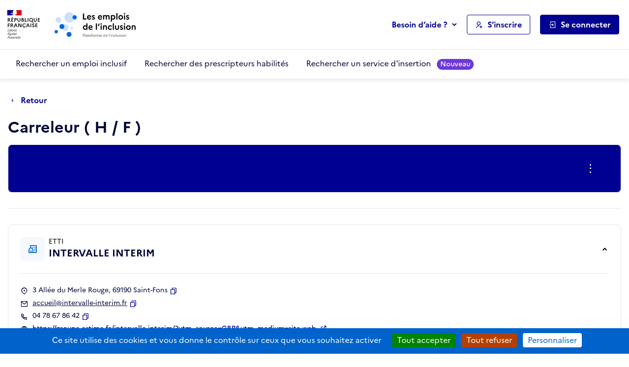

--- FILE ---
content_type: text/html; charset=utf-8
request_url: https://emplois.inclusion.beta.gouv.fr/company/job_description/16993/card?back_url=/company/job_description/18886/card%3Fback_url%3D/siae/1795/card%253Fback_url%253D/search/employers/results%25253Fcity%25253Dsaint-fons-69%252526city_name%25253DSaint-Fons%25252B%2525252869%25252529%252526distance%25253D5
body_size: 9702
content:



<!DOCTYPE HTML>
<html lang="fr">
    <head>
        <meta charset="utf-8">
        <title>
            Carreleur ( H / F ) - INTERVALLE INTERIM - Les emplois de l'inclusion
        </title>
        
            <meta name="description"
                  content="Les emplois de l'inclusion facilitent le retour à l'emploi des personnes en situation d'exclusion par l'orientation et le recrutement auprès d'employeurs inclusifs (structures de l'insertion par l'activité économique et du secteur adapté)">
        
        <meta name="viewport" content="width=device-width, initial-scale=1">

        
        <meta name="title" content="Les emplois de l'inclusion">
        
        <meta name="htmx-config" content='{"includeIndicatorStyles": false, "allowScriptTags":false, "requestClass": "has-spinner-loading"}'>
        
        <meta property="og:type" content="website">
        <meta property="og:url" content="https://emplois.inclusion.beta.gouv.fr">
        <meta property="og:title" content="Les emplois de l'inclusion">
        <meta property="og:description"
              content="Les emplois de l'inclusion facilitent le retour à l'emploi des personnes en situation d'exclusion par l'orientation et le recrutement auprès d'employeurs inclusifs (structures de l'insertion par l'activité économique et du secteur adapté)">
        <meta property="og:image" content="https://emplois.inclusion.beta.gouv.fr/static/img/logo_metatags.572a85ce28e1.png">
        
        <meta property="twitter:card" content="summary_large_image">
        <meta property="twitter:url" content="https://emplois.inclusion.beta.gouv.fr">
        <meta property="twitter:title" content="Les emplois de l'inclusion">
        <meta property="twitter:description"
              content="Les emplois de l'inclusion facilitent le retour à l'emploi des personnes en situation d'exclusion par l'orientation et le recrutement auprès d'employeurs inclusifs (structures de l'insertion par l'activité économique et du secteur adapté)">
        <meta property="twitter:image" content="https://emplois.inclusion.beta.gouv.fr/static/img/logo_metatags.572a85ce28e1.png">

        <link rel="shortcut icon" href="/static/vendor/theme-inclusion/images/favicon.b48853d646f6.ico" type="image/ico">
        <link rel="stylesheet" href="/static/vendor/easymde/easymde.min.734ec795b2b4.css">
        <link rel="stylesheet" href="/static/vendor/theme-inclusion/stylesheets/app.9d6c90c3fc32.css">
        <link rel="stylesheet" href="/static/css/itou.f3ec529e6e1a.css">
        
    </head>
    <body class="">
        <noscript>
            <div class="alert alert-info" role="status">
                <p class="mb-0">
                    Pour bénéficier de toutes les fonctionnalités de ce site, l’activation de JavaScript est nécessaire.
                    Voici les <a href="https://www.enablejavascript.io/" target="_blank" rel="noopener" class="has-external-link">
                    instructions pour activer JavaScript dans votre navigateur Web</a>.
                </p>
            </div>
        </noscript>

        <nav role="navigation" aria-label="Accès rapide" class="c-skiplinks">
            <ul>
                <li>
                    <a href="#nav-primary">Aller au menu principal</a>
                </li>
                <li>
                    <a href="#main">Aller au contenu principal</a>
                </li>
            </ul>
        </nav>

        <div class="global-messages-container">
            
    
                





                
            
    

        </div>

        
            



<header role="banner" id="header">
    

<section class="s-header-print">
    <div class="container">
        <div class="row">
            <div class="col-md-auto d-flex align-items-center py-2">
                <img src="/static/vendor/theme-inclusion/images/logo-republique-francaise.45337c71bc8f.svg" height="70" alt="République Française">
            </div>
            <div class="col d-flex align-items-center">
                <img src="/static/vendor/theme-inclusion/images/logo-emploi-inclusion.eca222f9e7d4.svg" height="60" alt="Les emplois de l'inclusion">
            </div>
            <div class="col-auto d-flex align-items-center fs-sm d-none d-print-inline-flex">Imprimé le 17 janvier 2026</div>
        </div>
    </div>
</section>

    <section class="s-header">
        <div class="s-header__container container">
            <div class="s-header__row row">
                <div class="s-header__col s-header__col--logo-ministere col col-md-auto d-flex align-items-center pe-0">
                    <a href="/" class="s-header__logo-ministere">
                        <img src="/static/vendor/theme-inclusion/images/logo-republique-francaise.45337c71bc8f.svg" alt="Rébublique Française">
                    </a>
                </div>
                <div class="s-header__col s-header__col--logo-service col-auto d-flex align-items-center px-0">
                    <a href="/">
                        <img src="/static/vendor/theme-inclusion/images/logo-emploi-inclusion.eca222f9e7d4.svg" height="90" alt="Les emplois de l'inclusion">
                    </a>
                </div>
                <div class="s-header__col s-header__col--nav col d-none d-lg-inline-flex d-lg-flex align-items-center justify-content-end pe-0 pe-xl-3">
                    <nav role="navigation" id="nav-primary" aria-label="Navigation principale">
                        <ul>
                            <li class="d-none d-xl-inline-block dropdown">
                                <button type="button" class="btn btn-link dropdown-toggle mh-auto p-0" data-bs-toggle="dropdown" aria-haspopup="true" aria-controls="helpDropdown" aria-expanded="false">
                                    Besoin d’aide ?
                                </button>
                                <div class="dropdown-menu" id="helpDropdown">
                                    


<ul class="list-unstyled">
    <li>
        <a href="https://aide.emplois.inclusion.beta.gouv.fr/hc/fr"
           rel="noopener"
           class="dropdown-item has-external-link"
           target="_blank"
           aria-label="Accéder à l'espace de documentation (nouvel onglet)"
           data-matomo-event="true" data-matomo-category="help" data-matomo-action="clic" data-matomo-option="header_documentation">Documentation</a>
    </li>
    <li>
        <a href="https://aide.emplois.inclusion.beta.gouv.fr/hc/fr/articles/14733403281937--Comprendre-l-IAE"
           rel="noopener"
           class="dropdown-item has-external-link"
           target="_blank"
           aria-label="Qui peut bénéficier des contrats d'IAE ? (ouverture dans un nouvel onglet)"
           data-matomo-event="true" data-matomo-category="help" data-matomo-action="clic" data-matomo-option="header_comprendre-liae">Qui peut bénéficier des contrats d'IAE&nbsp;?</a>
    </li>
    
    <li>
        <a href="/announcements/news/" class="dropdown-item" aria-label="Les nouveautés du site des emplois de l'inclusion" data-matomo-event="true" data-matomo-category="help" data-matomo-action="clic" data-matomo-option="header_nouveautes">Nouveautés</a>
    </li>
</ul>

                                </div>
                            </li>
                            <li>
                                <a class="btn btn-ico btn-outline-primary" href="/signup/">
                                    <i class="ri-user-add-line" aria-hidden="true"></i>
                                    <span>S’inscrire</span>
                                </a>
                            </li>
                            <li class="dropdown dropdown-login">
                                <button class="btn btn-ico btn-primary" data-bs-toggle="dropdown" aria-haspopup="true" aria-controls="loginUserDropdown" aria-expanded="false">
                                    <i class="ri-login-box-line" aria-hidden="true"></i>
                                    <span>Se connecter</span>
                                </button>
                                <div class="dropdown-menu" id="loginUserDropdown">
                                    


<ul class="list-unstyled">
    <li>
        <a class="dropdown-item dropdown-item__summary" href="/login/job_seeker">
            <i class="ri-user-line" aria-hidden="true"></i>
            <strong>Candidat</strong>
        </a>
    </li>
    <li>
        <a class="dropdown-item dropdown-item__summary" href="/login/prescriber">
            <i class="ri-home-smile-2-line" aria-hidden="true"></i>
            <strong>Prescripteur</strong>
        </a>
    </li>
    <li>
        <a class="dropdown-item dropdown-item__summary" href="/login/employer">
            <i class="ri-community-line" aria-hidden="true"></i>
            <strong>Employeur inclusif</strong>
        </a>
    </li>
    <li>
        <a class="dropdown-item dropdown-item__summary" href="/login/labor_inspector">
            <i class="ri-government-line" aria-hidden="true"></i>
            <strong>Institution partenaire</strong>
        </a>
    </li>
</ul>

                                </div>
                            </li>
                        </ul>
                    </nav>
                </div>
                <div class="s-header__col s-header__col--burger col col-lg-auto d-flex align-items-center justify-content-end d-xl-none ps-0">
                    <button type="button" class="btn btn-link btn-ico pe-0" data-bs-toggle="offcanvas" data-bs-target="#offcanvasNav" aria-controls="offcanvasNav" aria-label="Ouvrir le menu de navigation principale pour mobile">
                        <i class="ri-menu-line" id="open" aria-hidden="true"></i>
                        <span>Menu</span>
                    </button>
                </div>
            </div>
        </div>
    </section>
    <section class="s-postheader d-none d-xl-block">
        <div class="s-postheader__container container">
            <div class="s-postheader__row row">
                <div class="s-postheader__col col-12 d-flex align-items-center">


    <nav role="navigation" aria-label="Navigation secondaire">
        <ul>
            
                <li>
                    <a  href="/search/employers">
                        Rechercher un emploi inclusif
                        
                    </a>
                </li>
            
                <li>
                    <a  href="/search/prescribers">
                        Rechercher des prescripteurs habilités
                        
                    </a>
                </li>
            
                <li>
                    <a  href="/search/services">
                        Rechercher un service d&#x27;insertion
                        
                            <span class="badge rounded-pill bg-important text-white badge-sm ms-2">Nouveau</span>
                        
                    </a>
                </li>
            
        </ul>
    </nav>

</div>
            </div>
        </div>
    </section>
    <div class="offcanvas" id="offcanvasNav" aria-label="Navigation principale pour mobile">
        <div class="offcanvas-header">
            <h4 class="h5 mb-0 btn-ico align-items-center" id="offcanvasApplyFiltersLabel">
                <i class="ri-menu-line" aria-hidden="true"></i>
                <span>Menu</span>
            </h4>
            <button type="button" class="btn-link px-2 me-n2" data-bs-dismiss="offcanvas" aria-label="Fermer">
                <i class="ri-close-line" aria-hidden="true"></i>
            </button>
        </div>
        <div class="offcanvas-body">


    <nav role="navigation" aria-label="Navigation secondaire pour mobile">
        <ul class="nav nav-tabs flex-column">
            
                <li class="nav-item">
                    <a href="/search/employers" class="nav-link">
                        <span>Rechercher un emploi inclusif</span>
                    </a>
                </li>
            
                <li class="nav-item">
                    <a href="/search/prescribers" class="nav-link">
                        <span>Rechercher des prescripteurs habilités</span>
                    </a>
                </li>
            
                <li class="nav-item">
                    <a href="/search/services" class="nav-link">
                        <span>Rechercher un service d&#x27;insertion</span>
                    </a>
                </li>
            
        </ul>
    </nav>

</div>
        <div class="offcanvas-footer flex-column align-items-stretch">
            <nav role="navigation" aria-label="Menu de navigation principale pour mobile">
                <div class="dropup-center dropdown-login">
                    <button class="btn btn-block btn-ico btn-primary" data-bs-toggle="dropdown" aria-haspopup="true" aria-controls="loginUserDropdownMobile" aria-expanded="false">
                        <i class="ri-login-box-line" aria-hidden="true"></i>
                        <span>Se connecter</span>
                    </button>
                    <div class="dropdown-menu" id="loginUserDropdownMobile">
                        


<ul class="list-unstyled">
    <li>
        <a class="dropdown-item dropdown-item__summary" href="/login/job_seeker">
            <i class="ri-user-line" aria-hidden="true"></i>
            <strong>Candidat</strong>
        </a>
    </li>
    <li>
        <a class="dropdown-item dropdown-item__summary" href="/login/prescriber">
            <i class="ri-home-smile-2-line" aria-hidden="true"></i>
            <strong>Prescripteur</strong>
        </a>
    </li>
    <li>
        <a class="dropdown-item dropdown-item__summary" href="/login/employer">
            <i class="ri-community-line" aria-hidden="true"></i>
            <strong>Employeur inclusif</strong>
        </a>
    </li>
    <li>
        <a class="dropdown-item dropdown-item__summary" href="/login/labor_inspector">
            <i class="ri-government-line" aria-hidden="true"></i>
            <strong>Institution partenaire</strong>
        </a>
    </li>
</ul>

                    </div>
                </div>
                <a class="btn btn-block btn-ico btn-outline-primary my-3" href="/signup/">
                    <i class="ri-user-add-line" aria-hidden="true"></i>
                    <span>S’inscrire</span>
                </a>
                <div class="dropup dropup-center">
                    <button type="button" class="btn btn-link btn-block dropdown-toggle p-0" data-bs-toggle="dropdown" aria-haspopup="true" aria-controls="helpDropdownMobile" aria-expanded="false">
                        Besoin d’aide ?
                    </button>
                    <div class="dropdown-menu" id="helpDropdownMobile">
                        


<ul class="list-unstyled">
    <li>
        <a href="https://aide.emplois.inclusion.beta.gouv.fr/hc/fr"
           rel="noopener"
           class="dropdown-item has-external-link"
           target="_blank"
           aria-label="Accéder à l'espace de documentation (nouvel onglet)"
           data-matomo-event="true" data-matomo-category="help" data-matomo-action="clic" data-matomo-option="header_documentation">Documentation</a>
    </li>
    <li>
        <a href="https://aide.emplois.inclusion.beta.gouv.fr/hc/fr/articles/14733403281937--Comprendre-l-IAE"
           rel="noopener"
           class="dropdown-item has-external-link"
           target="_blank"
           aria-label="Qui peut bénéficier des contrats d'IAE ? (ouverture dans un nouvel onglet)"
           data-matomo-event="true" data-matomo-category="help" data-matomo-action="clic" data-matomo-option="header_comprendre-liae">Qui peut bénéficier des contrats d'IAE&nbsp;?</a>
    </li>
    
    <li>
        <a href="/announcements/news/" class="dropdown-item" aria-label="Les nouveautés du site des emplois de l'inclusion" data-matomo-event="true" data-matomo-category="help" data-matomo-action="clic" data-matomo-option="header_nouveautes">Nouveautés</a>
    </li>
</ul>

                    </div>
                </div>
            </nav>
        </div>
    </div>
</header>

        

        <main id="main" role="main" class="s-main">
            <div class="toast-container" aria-live="polite" aria-atomic="true">

</div>

            <section class="s-title-02">
                <div class="s-title-02__container container">
                    <div class="s-title-02__row row">
                        <div class="s-title-02__col col-12">
                            
    



    <div class="c-navinfo">
        
            <div class="c-navinfo__prevstep">
                <a href="/company/job_description/18886/card?back_url=/siae/1795/card%3Fback_url%3D/search/employers/results%253Fcity%253Dsaint-fons-69%2526city_name%253DSaint-Fons%252B%25252869%252529%2526distance%253D5" class="btn btn-ico btn-link ps-0" aria-label="Retour à la page précédente">
                    <i class="ri-arrow-drop-left-line ri-xl fw-medium" aria-hidden="true"></i>
                    <span>
                        Retour
                        
                    </span>
                </a>
            </div>
        
        
        
    </div>



                            
    
    
<div class="c-title">
    <div class="c-title__main">
            <h1>
                Carreleur ( H / F )
                
            </h1>
        </div>
    
        <div class="c-title__cta" >
            
        </div>
    
    
</div>


                            
                                



                            
                            
    
        <div class="c-box c-box--action">
            <h2 class="visually-hidden">Actions rapides</h2>
            <div class="form-row align-items-center gx-3">
                
                
                <div class="form-group col-12 col-lg d-flex justify-content-center justify-content-lg-end">
                    <button class="btn btn-lg btn-ico btn-link-white" data-bs-toggle="dropdown" aria-expanded="false" aria-label="Ouverture et fermeture du menu des actions complémentaires">
                        <i class="ri-more-2-line ri-lg fw-normal" aria-hidden="true"></i>
                        <span class="d-lg-none">Autres actions</span>
                    </button>
                    <ul class="dropdown-menu">
                        <li>
                            <button class="dropdown-item btn-ico btn-link"
        type="button"
        
        data-it-clipboard-button="copy"
        data-it-copy-to-clipboard="https://emplois.inclusion.beta.gouv.fr/company/job_description/16993/card"
        data-bs-toggle="tooltip"
        data-bs-placement="top"
        data-bs-trigger="manual"
        data-bs-title="Copié !">
    <i class="ri-file-copy-line fw-normal" aria-hidden="true"></i>
    <span >Copier le lien de cette fiche de poste</span>
</button>

                        </li>
                        <li>
                            <a href="https://tally.so/r/m62GYo?companyID=1795&amp;jobdescriptionID=16993" rel="noopener" class="dropdown-item btn-ico btn-link" target="_blank">
                                <i class="ri-notification-4-line ri-lg fw-normal" aria-hidden="true"></i>
                                <span>Signaler cette fiche de poste</span>
                            </a>
                        </li>
                    </ul>
                </div>
            </div>
        </div>
    

                        </div>
                    </div>
                </div>
            </section>

            
    <section class="s-section">
        <div class="s-section__container container">
            <div class="row">
                <div class="s-section__col col-12 col-xxl-8 col-xxxl-9 order-2 order-xxl-1 mt-3 mt-xxl-0">
                    <div class="c-box">


<h2 class="h3">Informations générales</h2>
<ul class="list-data mb-3">
    
        <li>
            <small>Type de contrat</small>
            <strong>Contrat de mission intérimaire</strong>
        </li>
    
    
        <li>
            <small>Nombre d'heures par semaine</small>
            <strong>35h / semaine</strong>
        </li>
    
    <li>
        <small>Localisation du poste</small>
        <strong>Lyon - 69</strong>
    </li>
</ul>




    <hr class="my-4">
    <h2 class="h3">Description du poste</h2>
    <div class="mb-3 mb-md-4">
        
            <p>Placé sous l’autorité du Chef de chantier :   <br>
    - Prépare le chantier     <br>
    -  Etudie, mesure et prépare les surfaces à carreler      <br>
Missions principales      <br>
1 : Enleve le revêtement existant si besoin   <br>
2 : Découpe les matériaux de revêtements et de finitions      <br>
3 : Façonne et pose des carreaux en céramique, marbre, faïence, etc   <br>
4 : Réalise les jointures et contrôle de la pose du carrelage <br>
5 : Fixer des matériaux de revêtements et de finition</p>
<p>Contexte - Environnement de travail </p>
<p>Les conditions de travail   -&gt; Chantiers Intérieurs / Port de charges / Positions à genoux prolongés  <br>
EPI / Vêtements de travail -&gt; Chaussures de sécurité, bleu de travail, Casque, Gilet haute-visibilité, Gants de manutention <br>
Horaire de travail -&gt; Sur plage 7h30 - 17h00 / Horaires variables   </p>
<p>Aptitudes professionnelles    <br>
- Travail en équipe, ponctualité, minutie.    <br>
- Respect des régles et des consignes de sécurité       </p>
<p>Accès à l’emploi      <br>
Date de prise de poste -&gt; Immédiate <br>
Lieu de travail -&gt; Lyon et agglomération  <br>
Durée de mission -&gt; 1 semaine renouvelable puis autres missions   <br>
Salaire -&gt; selon profil + indemnités selon Convention du BTP</p>
        
    </div>

    <hr class="my-4">
    <h2 class="h3">Profil recherché et prérequis</h2>
    <div>
        
            <p>Aptitudes professionnelles :<br>
 - Travail en équipe, ponctualité et assiduité<br>
 - Compréhension et respect des règles et des consignes de sécurité<br>
 - Débutant accepté si envie d'apprendre<br>
 - Le permis de conduire est un +</p>
        
    </div>





</div>
                </div>
                <div class="s-section__col col-12 col-xxl-4 col-xxxl-3 order-1 order-xxl-2 d-flex flex-column">
                    
                        

<div class="c-box c-box--structure ">
    <button class="c-box--structure__summary w-100"
            type="button"
            data-bs-toggle="collapse"
            data-bs-target="#collapseBoxStructure"
            aria-expanded="true"
            aria-controls="collapseBoxStructure">
        <i class="ri-community-line" aria-hidden="true"></i>
        <div>
            <span data-bs-toggle="tooltip" data-bs-title="Entreprise de travail temporaire d&#x27;insertion">ETTI</span>
            <span class="d-block h3">INTERVALLE INTERIM</span>
        </div>
    </button>
    <div class="c-box--structure__detail collapse show" id="collapseBoxStructure">
        <hr class="my-4">
        <ul class="c-box--structure__list-contact">
            <li>
                <i class="ri-map-pin-2-line fw-normal me-2" aria-hidden="true"></i>
                <address class="m-0">3 Allée du Merle Rouge, 69190 Saint-Fons</address>
                <button class="btn-link fw-medium ms-1"
        type="button"
        
        data-it-clipboard-button="copy"
        data-it-copy-to-clipboard="3 Allée du Merle Rouge, 69190 Saint-Fons"
        data-bs-toggle="tooltip"
        data-bs-placement="top"
        data-bs-trigger="manual"
        data-bs-title="Copié !">
    <i class="ri-file-copy-line fw-normal" aria-hidden="true"></i>
    <span class="visually-hidden">Copier</span>
</button>

            </li>
            
    <li>
    <i class="ri-mail-line fw-normal me-2" aria-hidden="true"></i>
    <a href="mailto:accueil@intervalle-interim.fr" aria-label="Contact par mail" class="text-break">accueil@intervalle-interim.fr</a>
    <button class="btn-link fw-medium ms-1"
        type="button"
        
        data-it-clipboard-button="copy"
        data-it-copy-to-clipboard="accueil@intervalle-interim.fr"
        data-bs-toggle="tooltip"
        data-bs-placement="top"
        data-bs-trigger="manual"
        data-bs-title="Copié !">
    <i class="ri-file-copy-line fw-normal" aria-hidden="true"></i>
    <span class="visually-hidden">Copier</span>
</button>

</li>




    
<li>
    <i class="ri-phone-line fw-normal me-2" aria-hidden="true"></i>
    04 78 67 86 42
    <button class="btn-link fw-medium ms-1"
        type="button"
        
        data-it-clipboard-button="copy"
        data-it-copy-to-clipboard="0478678642"
        data-bs-toggle="tooltip"
        data-bs-placement="top"
        data-bs-trigger="manual"
        data-bs-title="Copié !">
    <i class="ri-file-copy-line fw-normal" aria-hidden="true"></i>
    <span class="visually-hidden">Copier</span>
</button>

</li>




    <li>
    <i class="ri-global-line fw-normal me-2" aria-hidden="true"></i>
    <a href="https://groupe-estime.fr/intervalle-interim/?utm_source=GBP&amp;utm_medium=site-web" rel="noopener" target="_blank" class="btn-link fw-medium has-external-link" aria-label="Site web (ouverture dans un nouvel onglet)">
        https://groupe-estime.fr/intervalle-interim/?utm_source=GBP&amp;utm_medium=site-web
    </a>
</li>



        </ul>
        
            
                
                
                    
                
                <a href="/company/1795/card?back_url=/company/job_description/18886/card%3Fback_url%3D/siae/1795/card%253Fback_url%253D/search/employers/results%25253Fcity%25253Dsaint-fons-69%252526city_name%25253DSaint-Fons%25252B%2525252869%25252529%252526distance%25253D5" class="btn btn-secondary btn-block mt-4" >Voir la fiche de l'entreprise</a>
            
        
    </div>
</div>

                    
                </div>
            </div>
        </div>
    </section>

    

    
        <section class="s-section" data-track-content data-content-name="dora-di-banner">
    <div class="s-section__container container">
        <div class="row">
            <div class="col-12">
                <div class="c-box">
                    <h3 class="mb-3 mb-lg-4">Découvrez l'offre d'insertion disponible sur votre territoire</h3>
                    <div class="row">
                        <div class="col-12">
                            
                            <iframe src="https://api.data.inclusion.gouv.fr/widget/?token=eyJhbGciOiJIUzI1NiIsInR5cCI6IkpXVCJ9.eyJzdWIiOiJlbXBsb2lzLXByb2Qtd2lkZ2V0IiwiYWRtaW4iOmZhbHNlLCJhbGxvd2VkX29yaWdpbnMiOlsiZW1wbG9pcy5pbmNsdXNpb24uYmV0YS5nb3V2LmZyIl19.RoxXbZyNbajFNsSwkMRPfbwJw3SZkWb5QUMF-jF_aR4&code_commune=69123&score_qualite_minimum=0.9&size=3&display_form=False&exclure_doublons=True" class="w-100" style="min-height: 390px;"></iframe>
                            
                        </div>
                    </div>
                </div>
            </div>
        </div>
    </div>
</section>

    


        </main>

        
            



<footer role="contentinfo" id="footer">

    <section class="s-footer-quick">
        <div class="s-footer-quick__container container">
            <div class="s-footer-quick__row row">
                <div class="s-footer-quick__col col-12 col-md-6 col-lg-auto">
                    <strong>Accès rapides</strong>
                    <ul>
                        <li>
                            <a href="/search/employers">Rechercher un emploi inclusif</a>
                        </li>
                        <li>
                            <a href="/search/prescribers">Rechercher des prescripteurs habilités</a>
                        </li>
                        <li>
                            <a href="/versions/">Journal des modifications</a>
                        </li>
                    </ul>
                </div>

                <div class="s-footer-quick__col col-12 col-md-6 col-lg-auto">
                    <strong>Besoin d'aide ?</strong>
                    <ul>
                        <li>
                            <a href="https://aide.emplois.inclusion.beta.gouv.fr/hc/fr" rel="noopener" target="_blank" aria-label="Accéder à l'espace de documentation (nouvel onglet)" data-matomo-event="true" data-matomo-category="help" data-matomo-action="clic" data-matomo-option="footer_documentation">Documentation</a>
                        </li>
                        <li>
                            <a href="https://aide.emplois.inclusion.beta.gouv.fr/hc/fr/articles/14733403281937--Comprendre-l-IAE"
                               rel="noopener"
                               target="_blank"
                               aria-label="Qui peut bénéficier des contrats d'IAE ? (ouverture dans un nouvel onglet)"
                               data-matomo-event="true" data-matomo-category="help" data-matomo-action="clic" data-matomo-option="footer_comprendre-liae">Qui peut bénéficier des contrats d'IAE&nbsp;?</a>
                        </li>
                        <li>
                            <a href="https://updown.io/p/vjjst" target="_blank" aria-label="Disponibilité (ouverture dans un nouvel onglet)">Disponibilité</a>
                        </li>
                    </ul>
                </div>

                <div class="s-footer-quick__col col-12 col-lg-auto">
                    <strong>Réseaux sociaux</strong>
                    <ul>
                        <li>
                            <a href="https://www.linkedin.com/company/inclusion-gouv/" target="_blank" aria-label="Rejoignez-nous sur Linkedin (lien externe)"><i class="ri-linkedin-box-fill text-dark" aria-hidden="true"></i> LinkedIn</a>
                        </li>
                        <li>
                            <a href="https://www.facebook.com/communaute.inclusion.gouv" target="_blank" aria-label="Rejoignez-nous sur Facebook (lien externe)"><i class="ri-facebook-box-fill text-dark" aria-hidden="true"></i> Facebook</a>
                        </li>
                        <li>
                            <a href="https://www.youtube.com/@LaPlateformedelinclusion/videos" target="_blank" aria-label="Rejoignez-nous sur Youtube (lien externe)"><i class="ri-youtube-fill text-dark" aria-hidden="true"></i> Youtube</a>
                        </li>
                    </ul>
                </div>
            </div>
        </div>
    </section>

    <section class="s-footer-gip">
        <div class="s-footer-gip__container container">
            <div class="s-footer-gip__row row">
                <div class="s-footer-gip__col s-footer-gip__col--logo col-12 col-md-6 col-lg-auto">
                    <a href="https://inclusion.beta.gouv.fr/" target="_blank" aria-label="Découvrez les services de la plateforme de l'inclusion (lien externe)">
                        <img src="/static/vendor/theme-inclusion/images/logo-plateforme-inclusion.0e273451450d.svg" height="80" alt="Logo de la Plateforme de l'inclusion">
                    </a>
                </div>
                <div class="s-footer-gip__col col-12 col-md-6 col-lg">
                    <p class="mb-1">
                        <strong>Ce service fait partie de la Plateforme de l’inclusion</strong>
                    </p>
                    <p class="m-0">
                        Découvrez les outils qui portent l'inclusion au
                        <br class="d-none d-md-inline">
                        coeur de leur service. A chaque service, son objectif.
                        <br>
                        <a href="https://inclusion.beta.gouv.fr/" target="_blank" class="has-external-link" aria-label="Découvrez les services de la plateforme de l'inclusion (lien externe)">Découvrez nos services</a>
                    </p>
                </div>
                <div class="s-footer-gip__col s-footer-gip__col--links col-12 col-lg-auto">
                    <ul>
                        <li>
                            <a href="https://beta.gouv.fr/" target="_blank" aria-label="Incubateur de services publics numériques — beta.gouv.fr (lien externe)">beta.gouv.fr</a>
                        </li>
                        <li>
                            <a href="https://www.data.gouv.fr/fr/" target="_blank" aria-label="Data.gouv.fr (lien externe)">data.gouv.fr</a>
                        </li>
                        <li>
                            <a href="https://api.gouv.fr/" target="_blank" aria-label="Simplifiez le partage et la circulation des données administratives grace à api.gouv.fr (lien externe)">api.gouv.fr</a>
                        </li>
                    </ul>
                </div>
            </div>
        </div>
    </section>

    <section class="s-footer-legal">
        <div class="s-footer-legal__container container">

<div class="s-footer-legal__row row">
    <div class="s-footer-legal__col col-12">
        <ul>
            <li>
                <a href="/accessibility/">Accessibilité : partiellement conforme</a>
            </li>
            <li>
                <a href="https://github.com/gip-inclusion/les-emplois" rel="noopener" target="_blank">Code source</a>
            </li>
            <li>
                <a href="/static/pdf/syntheseSecurite.3afb73995b97.pdf" rel="noopener" target="_blank">Sécurité : Homologation avec MonServiceSécurisé</a>
            </li>
            <li>
                <a href="/legal/notice/">Mentions légales</a>
            </li>
            <li>
                <a href="/legal/terms/">Conditions générales</a>
            </li>
            <li>
                <a href="/legal/privacy/">Confidentialité</a>
            </li>
            <li>
                <a href="/stats/">Statistiques, lexiques et indicateurs</a>
            </li>
        </ul>
        <p>
            Sauf mention contraire, tous les contenus de ce site sont sous licence <a href="https://github.com/etalab/licence-ouverte/blob/master/LO.md" target="_blank" aria-label="Licence ouverte Etalab (lien externe)">etalab-2.0</a>
        </p>
    </div>
</div>
</div>
    </section>
</footer>

        

        <div class="visually-hidden">
            <a href="#header">Retour au début de la page</a>
        </div>

        <script src="/static/vendor/jquery/jquery.min.2c872dbe60f4.js"></script>
        <script src="/static/vendor/bootstrap/popper.min.5e55723e7f17.js"></script>
        <script src="/static/vendor/bootstrap/bootstrap.min.1d3fef5019c9.js"></script>
        <script src="/static/vendor/duetds-date-picker/duet.dbfcb59d4538.js"></script>
        <script src="/static/vendor/easymde/easymde.min.ba851224b207.js"></script>
        <script src="/static/vendor/tiny-slider/min/tiny-slider.ee7bc9f5498d.js"></script>
        <script src="/static/vendor/intro-js/intro.min.7e4416a5f1b3.js"></script>
        <script src="/static/vendor/theme-inclusion/javascripts/app.f29b49a16a6a.js"></script>
        <script src="/static/django_htmx/htmx.min.0183c5f88ab4.js"></script>
        <script src="/static/js/easymde_config.752b8d8851b3.js"></script>
        <script src="/static/js/htmx_handlers.0cea53d112bc.js"></script>
        <script src="/static/js/modal_control.629fe4bc8870.js"></script>
        <script src="/static/js/utils.5f6a4c376f9e.js"></script>
        <script src="/static/js/duet_date_picker_widget.309230e4c47e.js"></script>
        <script src="/static/admin/js/vendor/select2/select2.full.min.fcd7500d8e13.js"></script>
        <script src="/static/admin/js/vendor/select2/i18n/fr.05e0542fcfe6.js"></script>
        <script src="/static/django_select2/django_select2.f7766d975e55.js"></script>

        <script nonce="qm3+zwSdAVhujBULpDkDFA==">
            // Gives focus and scroll to a specific element
            const thisElToFocus = document.querySelector("[data-emplois-give-focus-if-exist]");
            if (thisElToFocus) {
                if (typeof thisElToFocus.focus === "function") {
                    thisElToFocus.focus();
                }
                thisElToFocus.scrollIntoView({
                    behavior: "smooth"
                });
            }
        </script>

        

<script src="/static/vendor/tarteaucitron/tarteaucitron.9661b3bce0a6.js"></script>

<script nonce="qm3+zwSdAVhujBULpDkDFA==">
    // Tarteaucitron's language is set according to the browser configuration
    // but a lot of users don't know how to change it.
    // This can be forced only by using a global `var` statement.
    // https://github.com/AmauriC/tarteaucitron.js/blob/98b02b0bdda670bd953752d85443c3fd77dde724/tarteaucitron.js#L5
    var tarteaucitronForceLanguage = "fr";

    /* beautify ignore:start */
    tarteaucitron.init({
        "privacyUrl": "", /* Privacy policy url */
        "bodyPosition": "bottom", /* or top to bring it as first element for accessibility */
        "hashtag": "#tarteaucitron", /* Open the panel with this hashtag */
        "cookieName": "tarteaucitron", /* Cookie name */
        "orientation": "bottom", /* Banner position (top - bottom) */
        "groupServices": false, /* Group services by category */
        "showDetailsOnClick": true, /* Click to expand the description */
        "serviceDefaultState": "wait", /* Default state (true - wait - false) */
        "showAlertSmall": false, /* Show the small banner on bottom right */
        "cookieslist": false, /* Show the cookie list */
        "closePopup": false, /* Show a close X on the banner */
        "showIcon": true, /* Show cookie icon to manage cookies */
        //"iconSrc": "", /* Optionnal: URL or base64 encoded image */
        "iconPosition": "BottomRight", /* BottomRight, BottomLeft, TopRight and TopLeft */
        "adblocker": false, /* Show a Warning if an adblocker is detected */
        "DenyAllCta" : true, /* Show the deny all button */
        "AcceptAllCta" : true, /* Show the accept all button when highPrivacy on */
        "highPrivacy": true, /* HIGHLY RECOMMANDED Disable auto consent */
        "alwaysNeedConsent": false, /* Ask the consent for "Privacy by design" services */
        "handleBrowserDNTRequest": false, /* If Do Not Track == 1, disallow all */
        "removeCredit": true, /* Remove credit link */
        "moreInfoLink": true, /* Show more info link */
        "useExternalCss": true, /* If false, the tarteaucitron.css file will be loaded */
        "useExternalJs": false, /* If false, the tarteaucitron.js file will be loaded */
        //"cookieDomain": ".my-multisite-domaine.fr", /* Shared cookie for multisite */
        "readmoreLink": "/legal/privacy/#cookies", /* Change the default readmore link */
        "mandatory": true, /* Show a message about mandatory cookies */
        "mandatoryCta": true, /* Show the disabled accept button when mandatory on */
        "customCloserId": "", /* Optional a11y: Custom element ID used to open the panel */
        "googleConsentMode": true, /* Enable Google Consent Mode v2 for Google ads and GA4 */
        "partnersList": false /* Show the number of partners on the popup/middle banner */
    });

    // Hotjar.
    (tarteaucitron.job = tarteaucitron.job || []).push('hotjar');
    tarteaucitron.user.hotjarId = 2360441;
    
    tarteaucitron.user.HotjarSv = 6;

    
    // Matomo :
    tarteaucitron.user.matomoId = 117;
    tarteaucitron.user.matomoHost = 'https://matomo.inclusion.beta.gouv.fr/';
    tarteaucitron.user.matomoMore = function () {
        // Executed after trackPageView.
        window._paq.push(['trackVisibleContentImpressions']);
    };
    (tarteaucitron.job = tarteaucitron.job || []).push('matomo');
    
    /* beautify ignore:end */

    // livestorm
    tarteaucitron.services.livestorm = {
        "key": "livestorm",
        "type": "video",
        "name": "Livestorm",
        "uri": "https://livestorm.co/fr/politique-confidentialite",
        "needConsent": true,
        "cookies": [],
        "js": function() {
            "use strict";
            tarteaucitron.fallback(['js-tac-livestorm'], function(x) {
                var frame_title = tarteaucitron.fixSelfXSS(x.getAttribute("title") || 'livestorm iframe'),
                    height = tarteaucitron.fixSelfXSS(x.getAttribute("height") || '365'),
                    url = tarteaucitron.fixSelfXSS(x.getAttribute("data-url"));
                return '<iframe title="' + frame_title + '" src="' + url + '" style="min-height:' + height + 'px;" allowtransparency allowfullscreen></iframe>';
            });
        },
        "fallback": function() {
            "use strict";
            var id = 'livestorm';
            tarteaucitron.fallback(['js-tac-livestorm'], function(elem) {
                elem.style.width = elem.getAttribute('width');
                elem.style.height = "365px";
                return tarteaucitron.engage(id);
            });
        }
    };
    (tarteaucitron.job = tarteaucitron.job || []).push('livestorm');
</script>


    
    <script id="matomo-custom-init" nonce="qm3+zwSdAVhujBULpDkDFA==">
        /* beautify ignore:start */
        window._paq = window._paq || [];
        /* tracker methods like "setCustomDimension" should be called before "trackPageView" */
        window._paq.push(['setCustomDimension', 1, "anonymous"]);
        window._paq.push(['setCustomDimension', 3, ""]);
        window._paq.push(['setCustomDimension', 4, ""]);

        

        window._paq.push(['setCustomUrl', new URL('company/job_description/&lt;int:job_description_id&gt;/card', window.location.origin).href]);

        
            window._paq.push(['setDocumentTitle', 'Détails de la fiche de poste']);
        
        /* beautify ignore:end */
    </script>
    <script src="/static/js/matomo.b6b66c934294.js"></script>



        

        <script nonce="qm3+zwSdAVhujBULpDkDFA==">
            // Show any toasts present in the loaded DOM
            htmx.onLoad((target) => {
                $(".toast-container .toast", target).each(function() {
                    $(this).toast("show");
                });
            });
        </script>

        
    
    <script src="/static/js/sliding_tabs.3164e90fe599.js"></script>
    <script src='/static/js/htmx_compat.33d74e1b6d31.js'></script>


        

        
            





        
    </body>
</html>


--- FILE ---
content_type: text/javascript
request_url: https://emplois.inclusion.beta.gouv.fr/static/vendor/duetds-date-picker/duet.dbfcb59d4538.js
body_size: 49078
content:

'use strict';
(function () {
  var currentScript = document.currentScript;

  // Safari 10 support type="module" but still download and executes the nomodule script
  if (!currentScript || !currentScript.hasAttribute('nomodule') || !('onbeforeload' in currentScript)) {

  /**
 * core-js 3.6.5
 * https://github.com/zloirock/core-js
 * License: http://rock.mit-license.org
 * © 2019 Denis Pushkarev (zloirock.ru)
 */
!function(t){"use strict";!function(t){var n={};function e(r){if(n[r])return n[r].exports;var o=n[r]={i:r,l:!1,exports:{}};return t[r].call(o.exports,o,o.exports,e),o.l=!0,o.exports}e.m=t,e.c=n,e.d=function(t,n,r){e.o(t,n)||Object.defineProperty(t,n,{enumerable:!0,get:r})},e.r=function(t){"undefined"!=typeof Symbol&&Symbol.toStringTag&&Object.defineProperty(t,Symbol.toStringTag,{value:"Module"}),Object.defineProperty(t,"__esModule",{value:!0})},e.t=function(t,n){if(1&n&&(t=e(t)),8&n)return t;if(4&n&&"object"==typeof t&&t&&t.__esModule)return t;var r=Object.create(null);if(e.r(r),Object.defineProperty(r,"default",{enumerable:!0,value:t}),2&n&&"string"!=typeof t)for(var o in t)e.d(r,o,function(n){return t[n]}.bind(null,o));return r},e.n=function(t){var n=t&&t.__esModule?function(){return t.default}:function(){return t};return e.d(n,"a",n),n},e.o=function(t,n){return Object.prototype.hasOwnProperty.call(t,n)},e.p="",e(e.s=0)}([function(t,n,e){e(1),e(55),e(62),e(68),e(70),e(71),e(72),e(73),e(75),e(76),e(78),e(87),e(88),e(89),e(98),e(99),e(101),e(102),e(103),e(105),e(106),e(107),e(108),e(110),e(111),e(112),e(113),e(114),e(115),e(116),e(117),e(118),e(127),e(130),e(131),e(133),e(135),e(136),e(137),e(138),e(139),e(141),e(143),e(146),e(148),e(150),e(151),e(153),e(154),e(155),e(156),e(157),e(159),e(160),e(162),e(163),e(164),e(165),e(166),e(167),e(168),e(169),e(170),e(172),e(173),e(183),e(184),e(185),e(189),e(191),e(192),e(193),e(194),e(195),e(196),e(198),e(201),e(202),e(203),e(204),e(208),e(209),e(212),e(213),e(214),e(215),e(216),e(217),e(218),e(219),e(221),e(222),e(223),e(226),e(227),e(228),e(229),e(230),e(231),e(232),e(233),e(234),e(235),e(236),e(237),e(238),e(240),e(241),e(243),e(248),t.exports=e(246)},function(t,n,e){var r=e(2),o=e(6),i=e(45),a=e(14),u=e(46),c=e(39),f=e(47),s=e(48),l=e(52),p=e(49),h=e(53),v=p("isConcatSpreadable"),g=h>=51||!o((function(){var t=[];return t[v]=!1,t.concat()[0]!==t})),d=l("concat"),y=function(t){if(!a(t))return!1;var n=t[v];return void 0!==n?!!n:i(t)};r({target:"Array",proto:!0,forced:!g||!d},{concat:function(t){var n,e,r,o,i,a=u(this),l=s(a,0),p=0;for(n=-1,r=arguments.length;n<r;n++)if(i=-1===n?a:arguments[n],y(i)){if(p+(o=c(i.length))>9007199254740991)throw TypeError("Maximum allowed index exceeded");for(e=0;e<o;e++,p++)e in i&&f(l,p,i[e])}else{if(p>=9007199254740991)throw TypeError("Maximum allowed index exceeded");f(l,p++,i)}return l.length=p,l}})},function(t,n,e){var r=e(3),o=e(4).f,i=e(18),a=e(21),u=e(22),c=e(32),f=e(44);t.exports=function(t,n){var e,s,l,p,h,v=t.target,g=t.global,d=t.stat;if(e=g?r:d?r[v]||u(v,{}):(r[v]||{}).prototype)for(s in n){if(p=n[s],l=t.noTargetGet?(h=o(e,s))&&h.value:e[s],!f(g?s:v+(d?".":"#")+s,t.forced)&&void 0!==l){if(typeof p==typeof l)continue;c(p,l)}(t.sham||l&&l.sham)&&i(p,"sham",!0),a(e,s,p,t)}}},function(t,n){var e=function(t){return t&&t.Math==Math&&t};t.exports=e("object"==typeof globalThis&&globalThis)||e("object"==typeof window&&window)||e("object"==typeof self&&self)||e("object"==typeof global&&global)||Function("return this")()},function(t,n,e){var r=e(5),o=e(7),i=e(8),a=e(9),u=e(13),c=e(15),f=e(16),s=Object.getOwnPropertyDescriptor;n.f=r?s:function(t,n){if(t=a(t),n=u(n,!0),f)try{return s(t,n)}catch(t){}if(c(t,n))return i(!o.f.call(t,n),t[n])}},function(t,n,e){var r=e(6);t.exports=!r((function(){return 7!=Object.defineProperty({},1,{get:function(){return 7}})[1]}))},function(t,n){t.exports=function(t){try{return!!t()}catch(t){return!0}}},function(t,n,e){var r={}.propertyIsEnumerable,o=Object.getOwnPropertyDescriptor,i=o&&!r.call({1:2},1);n.f=i?function(t){var n=o(this,t);return!!n&&n.enumerable}:r},function(t,n){t.exports=function(t,n){return{enumerable:!(1&t),configurable:!(2&t),writable:!(4&t),value:n}}},function(t,n,e){var r=e(10),o=e(12);t.exports=function(t){return r(o(t))}},function(t,n,e){var r=e(6),o=e(11),i="".split;t.exports=r((function(){return!Object("z").propertyIsEnumerable(0)}))?function(t){return"String"==o(t)?i.call(t,""):Object(t)}:Object},function(t,n){var e={}.toString;t.exports=function(t){return e.call(t).slice(8,-1)}},function(t,n){t.exports=function(t){if(null==t)throw TypeError("Can't call method on "+t);return t}},function(t,n,e){var r=e(14);t.exports=function(t,n){if(!r(t))return t;var e,o;if(n&&"function"==typeof(e=t.toString)&&!r(o=e.call(t)))return o;if("function"==typeof(e=t.valueOf)&&!r(o=e.call(t)))return o;if(!n&&"function"==typeof(e=t.toString)&&!r(o=e.call(t)))return o;throw TypeError("Can't convert object to primitive value")}},function(t,n){t.exports=function(t){return"object"==typeof t?null!==t:"function"==typeof t}},function(t,n){var e={}.hasOwnProperty;t.exports=function(t,n){return e.call(t,n)}},function(t,n,e){var r=e(5),o=e(6),i=e(17);t.exports=!r&&!o((function(){return 7!=Object.defineProperty(i("div"),"a",{get:function(){return 7}}).a}))},function(t,n,e){var r=e(3),o=e(14),i=r.document,a=o(i)&&o(i.createElement);t.exports=function(t){return a?i.createElement(t):{}}},function(t,n,e){var r=e(5),o=e(19),i=e(8);t.exports=r?function(t,n,e){return o.f(t,n,i(1,e))}:function(t,n,e){return t[n]=e,t}},function(t,n,e){var r=e(5),o=e(16),i=e(20),a=e(13),u=Object.defineProperty;n.f=r?u:function(t,n,e){if(i(t),n=a(n,!0),i(e),o)try{return u(t,n,e)}catch(t){}if("get"in e||"set"in e)throw TypeError("Accessors not supported");return"value"in e&&(t[n]=e.value),t}},function(t,n,e){var r=e(14);t.exports=function(t){if(!r(t))throw TypeError(String(t)+" is not an object");return t}},function(t,n,e){var r=e(3),o=e(18),i=e(15),a=e(22),u=e(23),c=e(25),f=c.get,s=c.enforce,l=String(String).split("String");(t.exports=function(t,n,e,u){var c=!!u&&!!u.unsafe,f=!!u&&!!u.enumerable,p=!!u&&!!u.noTargetGet;"function"==typeof e&&("string"!=typeof n||i(e,"name")||o(e,"name",n),s(e).source=l.join("string"==typeof n?n:"")),t!==r?(c?!p&&t[n]&&(f=!0):delete t[n],f?t[n]=e:o(t,n,e)):f?t[n]=e:a(n,e)})(Function.prototype,"toString",(function(){return"function"==typeof this&&f(this).source||u(this)}))},function(t,n,e){var r=e(3),o=e(18);t.exports=function(t,n){try{o(r,t,n)}catch(e){r[t]=n}return n}},function(t,n,e){var r=e(24),o=Function.toString;"function"!=typeof r.inspectSource&&(r.inspectSource=function(t){return o.call(t)}),t.exports=r.inspectSource},function(t,n,e){var r=e(3),o=e(22),i=r["__core-js_shared__"]||o("__core-js_shared__",{});t.exports=i},function(t,n,e){var r,o,i,a=e(26),u=e(3),c=e(14),f=e(18),s=e(15),l=e(27),p=e(31),h=u.WeakMap;if(a){var v=new h,g=v.get,d=v.has,y=v.set;r=function(t,n){return y.call(v,t,n),n},o=function(t){return g.call(v,t)||{}},i=function(t){return d.call(v,t)}}else{var x=l("state");p[x]=!0,r=function(t,n){return f(t,x,n),n},o=function(t){return s(t,x)?t[x]:{}},i=function(t){return s(t,x)}}t.exports={set:r,get:o,has:i,enforce:function(t){return i(t)?o(t):r(t,{})},getterFor:function(t){return function(n){var e;if(!c(n)||(e=o(n)).type!==t)throw TypeError("Incompatible receiver, "+t+" required");return e}}}},function(t,n,e){var r=e(3),o=e(23),i=r.WeakMap;t.exports="function"==typeof i&&/native code/.test(o(i))},function(t,n,e){var r=e(28),o=e(30),i=r("keys");t.exports=function(t){return i[t]||(i[t]=o(t))}},function(t,n,e){var r=e(29),o=e(24);(t.exports=function(t,n){return o[t]||(o[t]=void 0!==n?n:{})})("versions",[]).push({version:"3.6.5",mode:r?"pure":"global",copyright:"© 2020 Denis Pushkarev (zloirock.ru)"})},function(t,n){t.exports=!1},function(t,n){var e=0,r=Math.random();t.exports=function(t){return"Symbol("+String(void 0===t?"":t)+")_"+(++e+r).toString(36)}},function(t,n){t.exports={}},function(t,n,e){var r=e(15),o=e(33),i=e(4),a=e(19);t.exports=function(t,n){for(var e=o(n),u=a.f,c=i.f,f=0;f<e.length;f++){var s=e[f];r(t,s)||u(t,s,c(n,s))}}},function(t,n,e){var r=e(34),o=e(36),i=e(43),a=e(20);t.exports=r("Reflect","ownKeys")||function(t){var n=o.f(a(t)),e=i.f;return e?n.concat(e(t)):n}},function(t,n,e){var r=e(35),o=e(3),i=function(t){return"function"==typeof t?t:void 0};t.exports=function(t,n){return arguments.length<2?i(r[t])||i(o[t]):r[t]&&r[t][n]||o[t]&&o[t][n]}},function(t,n,e){var r=e(3);t.exports=r},function(t,n,e){var r=e(37),o=e(42).concat("length","prototype");n.f=Object.getOwnPropertyNames||function(t){return r(t,o)}},function(t,n,e){var r=e(15),o=e(9),i=e(38).indexOf,a=e(31);t.exports=function(t,n){var e,u=o(t),c=0,f=[];for(e in u)!r(a,e)&&r(u,e)&&f.push(e);for(;n.length>c;)r(u,e=n[c++])&&(~i(f,e)||f.push(e));return f}},function(t,n,e){var r=e(9),o=e(39),i=e(41),a=function(t){return function(n,e,a){var u,c=r(n),f=o(c.length),s=i(a,f);if(t&&e!=e){for(;f>s;)if((u=c[s++])!=u)return!0}else for(;f>s;s++)if((t||s in c)&&c[s]===e)return t||s||0;return!t&&-1}};t.exports={includes:a(!0),indexOf:a(!1)}},function(t,n,e){var r=e(40),o=Math.min;t.exports=function(t){return t>0?o(r(t),9007199254740991):0}},function(t,n){var e=Math.ceil,r=Math.floor;t.exports=function(t){return isNaN(t=+t)?0:(t>0?r:e)(t)}},function(t,n,e){var r=e(40),o=Math.max,i=Math.min;t.exports=function(t,n){var e=r(t);return e<0?o(e+n,0):i(e,n)}},function(t,n){t.exports=["constructor","hasOwnProperty","isPrototypeOf","propertyIsEnumerable","toLocaleString","toString","valueOf"]},function(t,n){n.f=Object.getOwnPropertySymbols},function(t,n,e){var r=e(6),o=/#|\.prototype\./,i=function(t,n){var e=u[a(t)];return e==f||e!=c&&("function"==typeof n?r(n):!!n)},a=i.normalize=function(t){return String(t).replace(o,".").toLowerCase()},u=i.data={},c=i.NATIVE="N",f=i.POLYFILL="P";t.exports=i},function(t,n,e){var r=e(11);t.exports=Array.isArray||function(t){return"Array"==r(t)}},function(t,n,e){var r=e(12);t.exports=function(t){return Object(r(t))}},function(t,n,e){var r=e(13),o=e(19),i=e(8);t.exports=function(t,n,e){var a=r(n);a in t?o.f(t,a,i(0,e)):t[a]=e}},function(t,n,e){var r=e(14),o=e(45),i=e(49)("species");t.exports=function(t,n){var e;return o(t)&&("function"!=typeof(e=t.constructor)||e!==Array&&!o(e.prototype)?r(e)&&null===(e=e[i])&&(e=void 0):e=void 0),new(void 0===e?Array:e)(0===n?0:n)}},function(t,n,e){var r=e(3),o=e(28),i=e(15),a=e(30),u=e(50),c=e(51),f=o("wks"),s=r.Symbol,l=c?s:s&&s.withoutSetter||a;t.exports=function(t){return i(f,t)||(u&&i(s,t)?f[t]=s[t]:f[t]=l("Symbol."+t)),f[t]}},function(t,n,e){var r=e(6);t.exports=!!Object.getOwnPropertySymbols&&!r((function(){return!String(Symbol())}))},function(t,n,e){var r=e(50);t.exports=r&&!Symbol.sham&&"symbol"==typeof Symbol.iterator},function(t,n,e){var r=e(6),o=e(49),i=e(53),a=o("species");t.exports=function(t){return i>=51||!r((function(){var n=[];return(n.constructor={})[a]=function(){return{foo:1}},1!==n[t](Boolean).foo}))}},function(t,n,e){var r,o,i=e(3),a=e(54),u=i.process,c=u&&u.versions,f=c&&c.v8;f?o=(r=f.split("."))[0]+r[1]:a&&(!(r=a.match(/Edge\/(\d+)/))||r[1]>=74)&&(r=a.match(/Chrome\/(\d+)/))&&(o=r[1]),t.exports=o&&+o},function(t,n,e){var r=e(34);t.exports=r("navigator","userAgent")||""},function(t,n,e){var r=e(2),o=e(56),i=e(57);r({target:"Array",proto:!0},{copyWithin:o}),i("copyWithin")},function(t,n,e){var r=e(46),o=e(41),i=e(39),a=Math.min;t.exports=[].copyWithin||function(t,n){var e=r(this),u=i(e.length),c=o(t,u),f=o(n,u),s=arguments.length>2?arguments[2]:void 0,l=a((void 0===s?u:o(s,u))-f,u-c),p=1;for(f<c&&c<f+l&&(p=-1,f+=l-1,c+=l-1);l-- >0;)f in e?e[c]=e[f]:delete e[c],c+=p,f+=p;return e}},function(t,n,e){var r=e(49),o=e(58),i=e(19),a=r("unscopables"),u=Array.prototype;null==u[a]&&i.f(u,a,{configurable:!0,value:o(null)}),t.exports=function(t){u[a][t]=!0}},function(t,n,e){var r,o=e(20),i=e(59),a=e(42),u=e(31),c=e(61),f=e(17),s=e(27),l=s("IE_PROTO"),p=function(){},h=function(t){return"<script>"+t+"<\/script>"},v=function(){try{r=document.domain&&new ActiveXObject("htmlfile")}catch(t){}var t,n;v=r?function(t){t.write(h("")),t.close();var n=t.parentWindow.Object;return t=null,n}(r):((n=f("iframe")).style.display="none",c.appendChild(n),n.src=String("javascript:"),(t=n.contentWindow.document).open(),t.write(h("document.F=Object")),t.close(),t.F);for(var e=a.length;e--;)delete v.prototype[a[e]];return v()};u[l]=!0,t.exports=Object.create||function(t,n){var e;return null!==t?(p.prototype=o(t),e=new p,p.prototype=null,e[l]=t):e=v(),void 0===n?e:i(e,n)}},function(t,n,e){var r=e(5),o=e(19),i=e(20),a=e(60);t.exports=r?Object.defineProperties:function(t,n){i(t);for(var e,r=a(n),u=r.length,c=0;u>c;)o.f(t,e=r[c++],n[e]);return t}},function(t,n,e){var r=e(37),o=e(42);t.exports=Object.keys||function(t){return r(t,o)}},function(t,n,e){var r=e(34);t.exports=r("document","documentElement")},function(t,n,e){var r=e(2),o=e(63).every,i=e(66),a=e(67),u=i("every"),c=a("every");r({target:"Array",proto:!0,forced:!u||!c},{every:function(t){return o(this,t,arguments.length>1?arguments[1]:void 0)}})},function(t,n,e){var r=e(64),o=e(10),i=e(46),a=e(39),u=e(48),c=[].push,f=function(t){var n=1==t,e=2==t,f=3==t,s=4==t,l=6==t,p=5==t||l;return function(h,v,g,d){for(var y,x,m=i(h),b=o(m),S=r(v,g,3),E=a(b.length),w=0,O=d||u,R=n?O(h,E):e?O(h,0):void 0;E>w;w++)if((p||w in b)&&(x=S(y=b[w],w,m),t))if(n)R[w]=x;else if(x)switch(t){case 3:return!0;case 5:return y;case 6:return w;case 2:c.call(R,y)}else if(s)return!1;return l?-1:f||s?s:R}};t.exports={forEach:f(0),map:f(1),filter:f(2),some:f(3),every:f(4),find:f(5),findIndex:f(6)}},function(t,n,e){var r=e(65);t.exports=function(t,n,e){if(r(t),void 0===n)return t;switch(e){case 0:return function(){return t.call(n)};case 1:return function(e){return t.call(n,e)};case 2:return function(e,r){return t.call(n,e,r)};case 3:return function(e,r,o){return t.call(n,e,r,o)}}return function(){return t.apply(n,arguments)}}},function(t,n){t.exports=function(t){if("function"!=typeof t)throw TypeError(String(t)+" is not a function");return t}},function(t,n,e){var r=e(6);t.exports=function(t,n){var e=[][t];return!!e&&r((function(){e.call(null,n||function(){throw 1},1)}))}},function(t,n,e){var r=e(5),o=e(6),i=e(15),a=Object.defineProperty,u={},c=function(t){throw t};t.exports=function(t,n){if(i(u,t))return u[t];n||(n={});var e=[][t],f=!!i(n,"ACCESSORS")&&n.ACCESSORS,s=i(n,0)?n[0]:c,l=i(n,1)?n[1]:void 0;return u[t]=!!e&&!o((function(){if(f&&!r)return!0;var t={length:-1};f?a(t,1,{enumerable:!0,get:c}):t[1]=1,e.call(t,s,l)}))}},function(t,n,e){var r=e(2),o=e(69),i=e(57);r({target:"Array",proto:!0},{fill:o}),i("fill")},function(t,n,e){var r=e(46),o=e(41),i=e(39);t.exports=function(t){for(var n=r(this),e=i(n.length),a=arguments.length,u=o(a>1?arguments[1]:void 0,e),c=a>2?arguments[2]:void 0,f=void 0===c?e:o(c,e);f>u;)n[u++]=t;return n}},function(t,n,e){var r=e(2),o=e(63).filter,i=e(52),a=e(67),u=i("filter"),c=a("filter");r({target:"Array",proto:!0,forced:!u||!c},{filter:function(t){return o(this,t,arguments.length>1?arguments[1]:void 0)}})},function(t,n,e){var r=e(2),o=e(63).find,i=e(57),a=e(67),u=!0,c=a("find");"find"in[]&&Array(1).find((function(){u=!1})),r({target:"Array",proto:!0,forced:u||!c},{find:function(t){return o(this,t,arguments.length>1?arguments[1]:void 0)}}),i("find")},function(t,n,e){var r=e(2),o=e(63).findIndex,i=e(57),a=e(67),u=!0,c=a("findIndex");"findIndex"in[]&&Array(1).findIndex((function(){u=!1})),r({target:"Array",proto:!0,forced:u||!c},{findIndex:function(t){return o(this,t,arguments.length>1?arguments[1]:void 0)}}),i("findIndex")},function(t,n,e){var r=e(2),o=e(74),i=e(46),a=e(39),u=e(40),c=e(48);r({target:"Array",proto:!0},{flat:function(){var t=arguments.length?arguments[0]:void 0,n=i(this),e=a(n.length),r=c(n,0);return r.length=o(r,n,n,e,0,void 0===t?1:u(t)),r}})},function(t,n,e){var r=e(45),o=e(39),i=e(64),a=function(t,n,e,u,c,f,s,l){for(var p,h=c,v=0,g=!!s&&i(s,l,3);v<u;){if(v in e){if(p=g?g(e[v],v,n):e[v],f>0&&r(p))h=a(t,n,p,o(p.length),h,f-1)-1;else{if(h>=9007199254740991)throw TypeError("Exceed the acceptable array length");t[h]=p}h++}v++}return h};t.exports=a},function(t,n,e){var r=e(2),o=e(74),i=e(46),a=e(39),u=e(65),c=e(48);r({target:"Array",proto:!0},{flatMap:function(t){var n,e=i(this),r=a(e.length);return u(t),(n=c(e,0)).length=o(n,e,e,r,0,1,t,arguments.length>1?arguments[1]:void 0),n}})},function(t,n,e){var r=e(2),o=e(77);r({target:"Array",proto:!0,forced:[].forEach!=o},{forEach:o})},function(t,n,e){var r=e(63).forEach,o=e(66),i=e(67),a=o("forEach"),u=i("forEach");t.exports=a&&u?[].forEach:function(t){return r(this,t,arguments.length>1?arguments[1]:void 0)}},function(t,n,e){var r=e(2),o=e(79);r({target:"Array",stat:!0,forced:!e(86)((function(t){Array.from(t)}))},{from:o})},function(t,n,e){var r=e(64),o=e(46),i=e(80),a=e(81),u=e(39),c=e(47),f=e(83);t.exports=function(t){var n,e,s,l,p,h,v=o(t),g="function"==typeof this?this:Array,d=arguments.length,y=d>1?arguments[1]:void 0,x=void 0!==y,m=f(v),b=0;if(x&&(y=r(y,d>2?arguments[2]:void 0,2)),null==m||g==Array&&a(m))for(e=new g(n=u(v.length));n>b;b++)h=x?y(v[b],b):v[b],c(e,b,h);else for(p=(l=m.call(v)).next,e=new g;!(s=p.call(l)).done;b++)h=x?i(l,y,[s.value,b],!0):s.value,c(e,b,h);return e.length=b,e}},function(t,n,e){var r=e(20);t.exports=function(t,n,e,o){try{return o?n(r(e)[0],e[1]):n(e)}catch(n){var i=t.return;throw void 0!==i&&r(i.call(t)),n}}},function(t,n,e){var r=e(49),o=e(82),i=r("iterator"),a=Array.prototype;t.exports=function(t){return void 0!==t&&(o.Array===t||a[i]===t)}},function(t,n){t.exports={}},function(t,n,e){var r=e(84),o=e(82),i=e(49)("iterator");t.exports=function(t){if(null!=t)return t[i]||t["@@iterator"]||o[r(t)]}},function(t,n,e){var r=e(85),o=e(11),i=e(49)("toStringTag"),a="Arguments"==o(function(){return arguments}());t.exports=r?o:function(t){var n,e,r;return void 0===t?"Undefined":null===t?"Null":"string"==typeof(e=function(t,n){try{return t[n]}catch(t){}}(n=Object(t),i))?e:a?o(n):"Object"==(r=o(n))&&"function"==typeof n.callee?"Arguments":r}},function(t,n,e){var r={};r[e(49)("toStringTag")]="z",t.exports="[object z]"===String(r)},function(t,n,e){var r=e(49)("iterator"),o=!1;try{var i=0,a={next:function(){return{done:!!i++}},return:function(){o=!0}};a[r]=function(){return this},Array.from(a,(function(){throw 2}))}catch(t){}t.exports=function(t,n){if(!n&&!o)return!1;var e=!1;try{var i={};i[r]=function(){return{next:function(){return{done:e=!0}}}},t(i)}catch(t){}return e}},function(t,n,e){var r=e(2),o=e(38).includes,i=e(57);r({target:"Array",proto:!0,forced:!e(67)("indexOf",{ACCESSORS:!0,1:0})},{includes:function(t){return o(this,t,arguments.length>1?arguments[1]:void 0)}}),i("includes")},function(t,n,e){var r=e(2),o=e(38).indexOf,i=e(66),a=e(67),u=[].indexOf,c=!!u&&1/[1].indexOf(1,-0)<0,f=i("indexOf"),s=a("indexOf",{ACCESSORS:!0,1:0});r({target:"Array",proto:!0,forced:c||!f||!s},{indexOf:function(t){return c?u.apply(this,arguments)||0:o(this,t,arguments.length>1?arguments[1]:void 0)}})},function(t,n,e){var r=e(9),o=e(57),i=e(82),a=e(25),u=e(90),c=a.set,f=a.getterFor("Array Iterator");t.exports=u(Array,"Array",(function(t,n){c(this,{type:"Array Iterator",target:r(t),index:0,kind:n})}),(function(){var t=f(this),n=t.target,e=t.kind,r=t.index++;return!n||r>=n.length?(t.target=void 0,{value:void 0,done:!0}):"keys"==e?{value:r,done:!1}:"values"==e?{value:n[r],done:!1}:{value:[r,n[r]],done:!1}}),"values"),i.Arguments=i.Array,o("keys"),o("values"),o("entries")},function(t,n,e){var r=e(2),o=e(91),i=e(93),a=e(96),u=e(95),c=e(18),f=e(21),s=e(49),l=e(29),p=e(82),h=e(92),v=h.IteratorPrototype,g=h.BUGGY_SAFARI_ITERATORS,d=s("iterator"),y=function(){return this};t.exports=function(t,n,e,s,h,x,m){o(e,n,s);var b,S,E,w=function(t){if(t===h&&I)return I;if(!g&&t in A)return A[t];switch(t){case"keys":case"values":case"entries":return function(){return new e(this,t)}}return function(){return new e(this)}},O=n+" Iterator",R=!1,A=t.prototype,j=A[d]||A["@@iterator"]||h&&A[h],I=!g&&j||w(h),k="Array"==n&&A.entries||j;if(k&&(b=i(k.call(new t)),v!==Object.prototype&&b.next&&(l||i(b)===v||(a?a(b,v):"function"!=typeof b[d]&&c(b,d,y)),u(b,O,!0,!0),l&&(p[O]=y))),"values"==h&&j&&"values"!==j.name&&(R=!0,I=function(){return j.call(this)}),l&&!m||A[d]===I||c(A,d,I),p[n]=I,h)if(S={values:w("values"),keys:x?I:w("keys"),entries:w("entries")},m)for(E in S)(g||R||!(E in A))&&f(A,E,S[E]);else r({target:n,proto:!0,forced:g||R},S);return S}},function(t,n,e){var r=e(92).IteratorPrototype,o=e(58),i=e(8),a=e(95),u=e(82),c=function(){return this};t.exports=function(t,n,e){var f=n+" Iterator";return t.prototype=o(r,{next:i(1,e)}),a(t,f,!1,!0),u[f]=c,t}},function(t,n,e){var r,o,i,a=e(93),u=e(18),c=e(15),f=e(49),s=e(29),l=f("iterator"),p=!1;[].keys&&("next"in(i=[].keys())?(o=a(a(i)))!==Object.prototype&&(r=o):p=!0),null==r&&(r={}),s||c(r,l)||u(r,l,(function(){return this})),t.exports={IteratorPrototype:r,BUGGY_SAFARI_ITERATORS:p}},function(t,n,e){var r=e(15),o=e(46),i=e(27),a=e(94),u=i("IE_PROTO"),c=Object.prototype;t.exports=a?Object.getPrototypeOf:function(t){return t=o(t),r(t,u)?t[u]:"function"==typeof t.constructor&&t instanceof t.constructor?t.constructor.prototype:t instanceof Object?c:null}},function(t,n,e){var r=e(6);t.exports=!r((function(){function t(){}return t.prototype.constructor=null,Object.getPrototypeOf(new t)!==t.prototype}))},function(t,n,e){var r=e(19).f,o=e(15),i=e(49)("toStringTag");t.exports=function(t,n,e){t&&!o(t=e?t:t.prototype,i)&&r(t,i,{configurable:!0,value:n})}},function(t,n,e){var r=e(20),o=e(97);t.exports=Object.setPrototypeOf||("__proto__"in{}?function(){var t,n=!1,e={};try{(t=Object.getOwnPropertyDescriptor(Object.prototype,"__proto__").set).call(e,[]),n=e instanceof Array}catch(t){}return function(e,i){return r(e),o(i),n?t.call(e,i):e.__proto__=i,e}}():void 0)},function(t,n,e){var r=e(14);t.exports=function(t){if(!r(t)&&null!==t)throw TypeError("Can't set "+String(t)+" as a prototype");return t}},function(t,n,e){var r=e(2),o=e(10),i=e(9),a=e(66),u=[].join,c=o!=Object,f=a("join",",");r({target:"Array",proto:!0,forced:c||!f},{join:function(t){return u.call(i(this),void 0===t?",":t)}})},function(t,n,e){var r=e(2),o=e(100);r({target:"Array",proto:!0,forced:o!==[].lastIndexOf},{lastIndexOf:o})},function(t,n,e){var r=e(9),o=e(40),i=e(39),a=e(66),u=e(67),c=Math.min,f=[].lastIndexOf,s=!!f&&1/[1].lastIndexOf(1,-0)<0,l=a("lastIndexOf"),p=u("indexOf",{ACCESSORS:!0,1:0}),h=s||!l||!p;t.exports=h?function(t){if(s)return f.apply(this,arguments)||0;var n=r(this),e=i(n.length),a=e-1;for(arguments.length>1&&(a=c(a,o(arguments[1]))),a<0&&(a=e+a);a>=0;a--)if(a in n&&n[a]===t)return a||0;return-1}:f},function(t,n,e){var r=e(2),o=e(63).map,i=e(52),a=e(67),u=i("map"),c=a("map");r({target:"Array",proto:!0,forced:!u||!c},{map:function(t){return o(this,t,arguments.length>1?arguments[1]:void 0)}})},function(t,n,e){var r=e(2),o=e(6),i=e(47);r({target:"Array",stat:!0,forced:o((function(){function t(){}return!(Array.of.call(t)instanceof t)}))},{of:function(){for(var t=0,n=arguments.length,e=new("function"==typeof this?this:Array)(n);n>t;)i(e,t,arguments[t++]);return e.length=n,e}})},function(t,n,e){var r=e(2),o=e(104).left,i=e(66),a=e(67),u=i("reduce"),c=a("reduce",{1:0});r({target:"Array",proto:!0,forced:!u||!c},{reduce:function(t){return o(this,t,arguments.length,arguments.length>1?arguments[1]:void 0)}})},function(t,n,e){var r=e(65),o=e(46),i=e(10),a=e(39),u=function(t){return function(n,e,u,c){r(e);var f=o(n),s=i(f),l=a(f.length),p=t?l-1:0,h=t?-1:1;if(u<2)for(;;){if(p in s){c=s[p],p+=h;break}if(p+=h,t?p<0:l<=p)throw TypeError("Reduce of empty array with no initial value")}for(;t?p>=0:l>p;p+=h)p in s&&(c=e(c,s[p],p,f));return c}};t.exports={left:u(!1),right:u(!0)}},function(t,n,e){var r=e(2),o=e(104).right,i=e(66),a=e(67),u=i("reduceRight"),c=a("reduce",{1:0});r({target:"Array",proto:!0,forced:!u||!c},{reduceRight:function(t){return o(this,t,arguments.length,arguments.length>1?arguments[1]:void 0)}})},function(t,n,e){var r=e(2),o=e(14),i=e(45),a=e(41),u=e(39),c=e(9),f=e(47),s=e(49),l=e(52),p=e(67),h=l("slice"),v=p("slice",{ACCESSORS:!0,0:0,1:2}),g=s("species"),d=[].slice,y=Math.max;r({target:"Array",proto:!0,forced:!h||!v},{slice:function(t,n){var e,r,s,l=c(this),p=u(l.length),h=a(t,p),v=a(void 0===n?p:n,p);if(i(l)&&("function"!=typeof(e=l.constructor)||e!==Array&&!i(e.prototype)?o(e)&&null===(e=e[g])&&(e=void 0):e=void 0,e===Array||void 0===e))return d.call(l,h,v);for(r=new(void 0===e?Array:e)(y(v-h,0)),s=0;h<v;h++,s++)h in l&&f(r,s,l[h]);return r.length=s,r}})},function(t,n,e){var r=e(2),o=e(63).some,i=e(66),a=e(67),u=i("some"),c=a("some");r({target:"Array",proto:!0,forced:!u||!c},{some:function(t){return o(this,t,arguments.length>1?arguments[1]:void 0)}})},function(t,n,e){e(109)("Array")},function(t,n,e){var r=e(34),o=e(19),i=e(49),a=e(5),u=i("species");t.exports=function(t){var n=r(t),e=o.f;a&&n&&!n[u]&&e(n,u,{configurable:!0,get:function(){return this}})}},function(t,n,e){var r=e(2),o=e(41),i=e(40),a=e(39),u=e(46),c=e(48),f=e(47),s=e(52),l=e(67),p=s("splice"),h=l("splice",{ACCESSORS:!0,0:0,1:2}),v=Math.max,g=Math.min;r({target:"Array",proto:!0,forced:!p||!h},{splice:function(t,n){var e,r,s,l,p,h,d=u(this),y=a(d.length),x=o(t,y),m=arguments.length;if(0===m?e=r=0:1===m?(e=0,r=y-x):(e=m-2,r=g(v(i(n),0),y-x)),y+e-r>9007199254740991)throw TypeError("Maximum allowed length exceeded");for(s=c(d,r),l=0;l<r;l++)(p=x+l)in d&&f(s,l,d[p]);if(s.length=r,e<r){for(l=x;l<y-r;l++)h=l+e,(p=l+r)in d?d[h]=d[p]:delete d[h];for(l=y;l>y-r+e;l--)delete d[l-1]}else if(e>r)for(l=y-r;l>x;l--)h=l+e-1,(p=l+r-1)in d?d[h]=d[p]:delete d[h];for(l=0;l<e;l++)d[l+x]=arguments[l+2];return d.length=y-r+e,s}})},function(t,n,e){e(57)("flat")},function(t,n,e){e(57)("flatMap")},function(t,n,e){var r=e(14),o=e(19),i=e(93),a=e(49)("hasInstance"),u=Function.prototype;a in u||o.f(u,a,{value:function(t){if("function"!=typeof this||!r(t))return!1;if(!r(this.prototype))return t instanceof this;for(;t=i(t);)if(this.prototype===t)return!0;return!1}})},function(t,n,e){var r=e(5),o=e(19).f,i=Function.prototype,a=i.toString,u=/^\s*function ([^ (]*)/;r&&!("name"in i)&&o(i,"name",{configurable:!0,get:function(){try{return a.call(this).match(u)[1]}catch(t){return""}}})},function(t,n,e){e(2)({global:!0},{globalThis:e(3)})},function(t,n,e){var r=e(2),o=e(34),i=e(6),a=o("JSON","stringify"),u=/[\uD800-\uDFFF]/g,c=/^[\uD800-\uDBFF]$/,f=/^[\uDC00-\uDFFF]$/,s=function(t,n,e){var r=e.charAt(n-1),o=e.charAt(n+1);return c.test(t)&&!f.test(o)||f.test(t)&&!c.test(r)?"\\u"+t.charCodeAt(0).toString(16):t},l=i((function(){return'"\\udf06\\ud834"'!==a("\udf06\ud834")||'"\\udead"'!==a("\udead")}));a&&r({target:"JSON",stat:!0,forced:l},{stringify:function(t,n,e){var r=a.apply(null,arguments);return"string"==typeof r?r.replace(u,s):r}})},function(t,n,e){var r=e(3);e(95)(r.JSON,"JSON",!0)},function(t,n,e){var r=e(119),o=e(125);t.exports=r("Map",(function(t){return function(){return t(this,arguments.length?arguments[0]:void 0)}}),o)},function(t,n,e){var r=e(2),o=e(3),i=e(44),a=e(21),u=e(120),c=e(122),f=e(123),s=e(14),l=e(6),p=e(86),h=e(95),v=e(124);t.exports=function(t,n,e){var g=-1!==t.indexOf("Map"),d=-1!==t.indexOf("Weak"),y=g?"set":"add",x=o[t],m=x&&x.prototype,b=x,S={},E=function(t){var n=m[t];a(m,t,"add"==t?function(t){return n.call(this,0===t?0:t),this}:"delete"==t?function(t){return!(d&&!s(t))&&n.call(this,0===t?0:t)}:"get"==t?function(t){return d&&!s(t)?void 0:n.call(this,0===t?0:t)}:"has"==t?function(t){return!(d&&!s(t))&&n.call(this,0===t?0:t)}:function(t,e){return n.call(this,0===t?0:t,e),this})};if(i(t,"function"!=typeof x||!(d||m.forEach&&!l((function(){(new x).entries().next()})))))b=e.getConstructor(n,t,g,y),u.REQUIRED=!0;else if(i(t,!0)){var w=new b,O=w[y](d?{}:-0,1)!=w,R=l((function(){w.has(1)})),A=p((function(t){new x(t)})),j=!d&&l((function(){for(var t=new x,n=5;n--;)t[y](n,n);return!t.has(-0)}));A||((b=n((function(n,e){f(n,b,t);var r=v(new x,n,b);return null!=e&&c(e,r[y],r,g),r}))).prototype=m,m.constructor=b),(R||j)&&(E("delete"),E("has"),g&&E("get")),(j||O)&&E(y),d&&m.clear&&delete m.clear}return S[t]=b,r({global:!0,forced:b!=x},S),h(b,t),d||e.setStrong(b,t,g),b}},function(t,n,e){var r=e(31),o=e(14),i=e(15),a=e(19).f,u=e(30),c=e(121),f=u("meta"),s=0,l=Object.isExtensible||function(){return!0},p=function(t){a(t,f,{value:{objectID:"O"+ ++s,weakData:{}}})},h=t.exports={REQUIRED:!1,fastKey:function(t,n){if(!o(t))return"symbol"==typeof t?t:("string"==typeof t?"S":"P")+t;if(!i(t,f)){if(!l(t))return"F";if(!n)return"E";p(t)}return t[f].objectID},getWeakData:function(t,n){if(!i(t,f)){if(!l(t))return!0;if(!n)return!1;p(t)}return t[f].weakData},onFreeze:function(t){return c&&h.REQUIRED&&l(t)&&!i(t,f)&&p(t),t}};r[f]=!0},function(t,n,e){var r=e(6);t.exports=!r((function(){return Object.isExtensible(Object.preventExtensions({}))}))},function(t,n,e){var r=e(20),o=e(81),i=e(39),a=e(64),u=e(83),c=e(80),f=function(t,n){this.stopped=t,this.result=n};(t.exports=function(t,n,e,s,l){var p,h,v,g,d,y,x,m=a(n,e,s?2:1);if(l)p=t;else{if("function"!=typeof(h=u(t)))throw TypeError("Target is not iterable");if(o(h)){for(v=0,g=i(t.length);g>v;v++)if((d=s?m(r(x=t[v])[0],x[1]):m(t[v]))&&d instanceof f)return d;return new f(!1)}p=h.call(t)}for(y=p.next;!(x=y.call(p)).done;)if("object"==typeof(d=c(p,m,x.value,s))&&d&&d instanceof f)return d;return new f(!1)}).stop=function(t){return new f(!0,t)}},function(t,n){t.exports=function(t,n,e){if(!(t instanceof n))throw TypeError("Incorrect "+(e?e+" ":"")+"invocation");return t}},function(t,n,e){var r=e(14),o=e(96);t.exports=function(t,n,e){var i,a;return o&&"function"==typeof(i=n.constructor)&&i!==e&&r(a=i.prototype)&&a!==e.prototype&&o(t,a),t}},function(t,n,e){var r=e(19).f,o=e(58),i=e(126),a=e(64),u=e(123),c=e(122),f=e(90),s=e(109),l=e(5),p=e(120).fastKey,h=e(25),v=h.set,g=h.getterFor;t.exports={getConstructor:function(t,n,e,f){var s=t((function(t,r){u(t,s,n),v(t,{type:n,index:o(null),first:void 0,last:void 0,size:0}),l||(t.size=0),null!=r&&c(r,t[f],t,e)})),h=g(n),d=function(t,n,e){var r,o,i=h(t),a=y(t,n);return a?a.value=e:(i.last=a={index:o=p(n,!0),key:n,value:e,previous:r=i.last,next:void 0,removed:!1},i.first||(i.first=a),r&&(r.next=a),l?i.size++:t.size++,"F"!==o&&(i.index[o]=a)),t},y=function(t,n){var e,r=h(t),o=p(n);if("F"!==o)return r.index[o];for(e=r.first;e;e=e.next)if(e.key==n)return e};return i(s.prototype,{clear:function(){for(var t=h(this),n=t.index,e=t.first;e;)e.removed=!0,e.previous&&(e.previous=e.previous.next=void 0),delete n[e.index],e=e.next;t.first=t.last=void 0,l?t.size=0:this.size=0},delete:function(t){var n=h(this),e=y(this,t);if(e){var r=e.next,o=e.previous;delete n.index[e.index],e.removed=!0,o&&(o.next=r),r&&(r.previous=o),n.first==e&&(n.first=r),n.last==e&&(n.last=o),l?n.size--:this.size--}return!!e},forEach:function(t){for(var n,e=h(this),r=a(t,arguments.length>1?arguments[1]:void 0,3);n=n?n.next:e.first;)for(r(n.value,n.key,this);n&&n.removed;)n=n.previous},has:function(t){return!!y(this,t)}}),i(s.prototype,e?{get:function(t){var n=y(this,t);return n&&n.value},set:function(t,n){return d(this,0===t?0:t,n)}}:{add:function(t){return d(this,t=0===t?0:t,t)}}),l&&r(s.prototype,"size",{get:function(){return h(this).size}}),s},setStrong:function(t,n,e){var r=n+" Iterator",o=g(n),i=g(r);f(t,n,(function(t,n){v(this,{type:r,target:t,state:o(t),kind:n,last:void 0})}),(function(){for(var t=i(this),n=t.kind,e=t.last;e&&e.removed;)e=e.previous;return t.target&&(t.last=e=e?e.next:t.state.first)?"keys"==n?{value:e.key,done:!1}:"values"==n?{value:e.value,done:!1}:{value:[e.key,e.value],done:!1}:(t.target=void 0,{value:void 0,done:!0})}),e?"entries":"values",!e,!0),s(n)}}},function(t,n,e){var r=e(21);t.exports=function(t,n,e){for(var o in n)r(t,o,n[o],e);return t}},function(t,n,e){var r=e(5),o=e(3),i=e(44),a=e(21),u=e(15),c=e(11),f=e(124),s=e(13),l=e(6),p=e(58),h=e(36).f,v=e(4).f,g=e(19).f,d=e(128).trim,y=o.Number,x=y.prototype,m="Number"==c(p(x)),b=function(t){var n,e,r,o,i,a,u,c,f=s(t,!1);if("string"==typeof f&&f.length>2)if(43===(n=(f=d(f)).charCodeAt(0))||45===n){if(88===(e=f.charCodeAt(2))||120===e)return NaN}else if(48===n){switch(f.charCodeAt(1)){case 66:case 98:r=2,o=49;break;case 79:case 111:r=8,o=55;break;default:return+f}for(a=(i=f.slice(2)).length,u=0;u<a;u++)if((c=i.charCodeAt(u))<48||c>o)return NaN;return parseInt(i,r)}return+f};if(i("Number",!y(" 0o1")||!y("0b1")||y("+0x1"))){for(var S,E=function(t){var n=arguments.length<1?0:t,e=this;return e instanceof E&&(m?l((function(){x.valueOf.call(e)})):"Number"!=c(e))?f(new y(b(n)),e,E):b(n)},w=r?h(y):"MAX_VALUE,MIN_VALUE,NaN,NEGATIVE_INFINITY,POSITIVE_INFINITY,EPSILON,isFinite,isInteger,isNaN,isSafeInteger,MAX_SAFE_INTEGER,MIN_SAFE_INTEGER,parseFloat,parseInt,isInteger".split(","),O=0;w.length>O;O++)u(y,S=w[O])&&!u(E,S)&&g(E,S,v(y,S));E.prototype=x,x.constructor=E,a(o,"Number",E)}},function(t,n,e){var r=e(12),o="["+e(129)+"]",i=RegExp("^"+o+o+"*"),a=RegExp(o+o+"*$"),u=function(t){return function(n){var e=String(r(n));return 1&t&&(e=e.replace(i,"")),2&t&&(e=e.replace(a,"")),e}};t.exports={start:u(1),end:u(2),trim:u(3)}},function(t,n){t.exports="\t\n\v\f\r                　\u2028\u2029\ufeff"},function(t,n,e){e(2)({target:"Number",stat:!0},{EPSILON:Math.pow(2,-52)})},function(t,n,e){e(2)({target:"Number",stat:!0},{isFinite:e(132)})},function(t,n,e){var r=e(3).isFinite;t.exports=Number.isFinite||function(t){return"number"==typeof t&&r(t)}},function(t,n,e){e(2)({target:"Number",stat:!0},{isInteger:e(134)})},function(t,n,e){var r=e(14),o=Math.floor;t.exports=function(t){return!r(t)&&isFinite(t)&&o(t)===t}},function(t,n,e){e(2)({target:"Number",stat:!0},{isNaN:function(t){return t!=t}})},function(t,n,e){var r=e(2),o=e(134),i=Math.abs;r({target:"Number",stat:!0},{isSafeInteger:function(t){return o(t)&&i(t)<=9007199254740991}})},function(t,n,e){e(2)({target:"Number",stat:!0},{MAX_SAFE_INTEGER:9007199254740991})},function(t,n,e){e(2)({target:"Number",stat:!0},{MIN_SAFE_INTEGER:-9007199254740991})},function(t,n,e){var r=e(2),o=e(140);r({target:"Number",stat:!0,forced:Number.parseFloat!=o},{parseFloat:o})},function(t,n,e){var r=e(3),o=e(128).trim,i=e(129),a=r.parseFloat,u=1/a(i+"-0")!=-1/0;t.exports=u?function(t){var n=o(String(t)),e=a(n);return 0===e&&"-"==n.charAt(0)?-0:e}:a},function(t,n,e){var r=e(2),o=e(142);r({target:"Number",stat:!0,forced:Number.parseInt!=o},{parseInt:o})},function(t,n,e){var r=e(3),o=e(128).trim,i=e(129),a=r.parseInt,u=/^[+-]?0[Xx]/,c=8!==a(i+"08")||22!==a(i+"0x16");t.exports=c?function(t,n){var e=o(String(t));return a(e,n>>>0||(u.test(e)?16:10))}:a},function(t,n,e){var r=e(2),o=e(40),i=e(144),a=e(145),u=e(6),c=1..toFixed,f=Math.floor,s=function(t,n,e){return 0===n?e:n%2==1?s(t,n-1,e*t):s(t*t,n/2,e)};r({target:"Number",proto:!0,forced:c&&("0.000"!==8e-5.toFixed(3)||"1"!==.9.toFixed(0)||"1.25"!==1.255.toFixed(2)||"1000000000000000128"!==(0xde0b6b3a7640080).toFixed(0))||!u((function(){c.call({})}))},{toFixed:function(t){var n,e,r,u,c=i(this),l=o(t),p=[0,0,0,0,0,0],h="",v="0",g=function(t,n){for(var e=-1,r=n;++e<6;)r+=t*p[e],p[e]=r%1e7,r=f(r/1e7)},d=function(t){for(var n=6,e=0;--n>=0;)e+=p[n],p[n]=f(e/t),e=e%t*1e7},y=function(){for(var t=6,n="";--t>=0;)if(""!==n||0===t||0!==p[t]){var e=String(p[t]);n=""===n?e:n+a.call("0",7-e.length)+e}return n};if(l<0||l>20)throw RangeError("Incorrect fraction digits");if(c!=c)return"NaN";if(c<=-1e21||c>=1e21)return String(c);if(c<0&&(h="-",c=-c),c>1e-21)if(e=(n=function(t){for(var n=0,e=t;e>=4096;)n+=12,e/=4096;for(;e>=2;)n+=1,e/=2;return n}(c*s(2,69,1))-69)<0?c*s(2,-n,1):c/s(2,n,1),e*=4503599627370496,(n=52-n)>0){for(g(0,e),r=l;r>=7;)g(1e7,0),r-=7;for(g(s(10,r,1),0),r=n-1;r>=23;)d(1<<23),r-=23;d(1<<r),g(1,1),d(2),v=y()}else g(0,e),g(1<<-n,0),v=y()+a.call("0",l);return v=l>0?h+((u=v.length)<=l?"0."+a.call("0",l-u)+v:v.slice(0,u-l)+"."+v.slice(u-l)):h+v}})},function(t,n,e){var r=e(11);t.exports=function(t){if("number"!=typeof t&&"Number"!=r(t))throw TypeError("Incorrect invocation");return+t}},function(t,n,e){var r=e(40),o=e(12);t.exports="".repeat||function(t){var n=String(o(this)),e="",i=r(t);if(i<0||i==1/0)throw RangeError("Wrong number of repetitions");for(;i>0;(i>>>=1)&&(n+=n))1&i&&(e+=n);return e}},function(t,n,e){var r=e(2),o=e(147);r({target:"Object",stat:!0,forced:Object.assign!==o},{assign:o})},function(t,n,e){var r=e(5),o=e(6),i=e(60),a=e(43),u=e(7),c=e(46),f=e(10),s=Object.assign,l=Object.defineProperty;t.exports=!s||o((function(){if(r&&1!==s({b:1},s(l({},"a",{enumerable:!0,get:function(){l(this,"b",{value:3,enumerable:!1})}}),{b:2})).b)return!0;var t={},n={},e=Symbol();return t[e]=7,"abcdefghijklmnopqrst".split("").forEach((function(t){n[t]=t})),7!=s({},t)[e]||"abcdefghijklmnopqrst"!=i(s({},n)).join("")}))?function(t,n){for(var e=c(t),o=arguments.length,s=1,l=a.f,p=u.f;o>s;)for(var h,v=f(arguments[s++]),g=l?i(v).concat(l(v)):i(v),d=g.length,y=0;d>y;)h=g[y++],r&&!p.call(v,h)||(e[h]=v[h]);return e}:s},function(t,n,e){var r=e(2),o=e(5),i=e(149),a=e(46),u=e(65),c=e(19);o&&r({target:"Object",proto:!0,forced:i},{__defineGetter__:function(t,n){c.f(a(this),t,{get:u(n),enumerable:!0,configurable:!0})}})},function(t,n,e){var r=e(29),o=e(3),i=e(6);t.exports=r||!i((function(){var t=Math.random();__defineSetter__.call(null,t,(function(){})),delete o[t]}))},function(t,n,e){var r=e(2),o=e(5),i=e(149),a=e(46),u=e(65),c=e(19);o&&r({target:"Object",proto:!0,forced:i},{__defineSetter__:function(t,n){c.f(a(this),t,{set:u(n),enumerable:!0,configurable:!0})}})},function(t,n,e){var r=e(2),o=e(152).entries;r({target:"Object",stat:!0},{entries:function(t){return o(t)}})},function(t,n,e){var r=e(5),o=e(60),i=e(9),a=e(7).f,u=function(t){return function(n){for(var e,u=i(n),c=o(u),f=c.length,s=0,l=[];f>s;)e=c[s++],r&&!a.call(u,e)||l.push(t?[e,u[e]]:u[e]);return l}};t.exports={entries:u(!0),values:u(!1)}},function(t,n,e){var r=e(2),o=e(121),i=e(6),a=e(14),u=e(120).onFreeze,c=Object.freeze;r({target:"Object",stat:!0,forced:i((function(){c(1)})),sham:!o},{freeze:function(t){return c&&a(t)?c(u(t)):t}})},function(t,n,e){var r=e(2),o=e(122),i=e(47);r({target:"Object",stat:!0},{fromEntries:function(t){var n={};return o(t,(function(t,e){i(n,t,e)}),void 0,!0),n}})},function(t,n,e){var r=e(2),o=e(6),i=e(9),a=e(4).f,u=e(5),c=o((function(){a(1)}));r({target:"Object",stat:!0,forced:!u||c,sham:!u},{getOwnPropertyDescriptor:function(t,n){return a(i(t),n)}})},function(t,n,e){var r=e(2),o=e(5),i=e(33),a=e(9),u=e(4),c=e(47);r({target:"Object",stat:!0,sham:!o},{getOwnPropertyDescriptors:function(t){for(var n,e,r=a(t),o=u.f,f=i(r),s={},l=0;f.length>l;)void 0!==(e=o(r,n=f[l++]))&&c(s,n,e);return s}})},function(t,n,e){var r=e(2),o=e(6),i=e(158).f;r({target:"Object",stat:!0,forced:o((function(){return!Object.getOwnPropertyNames(1)}))},{getOwnPropertyNames:i})},function(t,n,e){var r=e(9),o=e(36).f,i={}.toString,a="object"==typeof window&&window&&Object.getOwnPropertyNames?Object.getOwnPropertyNames(window):[];t.exports.f=function(t){return a&&"[object Window]"==i.call(t)?function(t){try{return o(t)}catch(t){return a.slice()}}(t):o(r(t))}},function(t,n,e){var r=e(2),o=e(6),i=e(46),a=e(93),u=e(94);r({target:"Object",stat:!0,forced:o((function(){a(1)})),sham:!u},{getPrototypeOf:function(t){return a(i(t))}})},function(t,n,e){e(2)({target:"Object",stat:!0},{is:e(161)})},function(t,n){t.exports=Object.is||function(t,n){return t===n?0!==t||1/t==1/n:t!=t&&n!=n}},function(t,n,e){var r=e(2),o=e(6),i=e(14),a=Object.isExtensible;r({target:"Object",stat:!0,forced:o((function(){a(1)}))},{isExtensible:function(t){return!!i(t)&&(!a||a(t))}})},function(t,n,e){var r=e(2),o=e(6),i=e(14),a=Object.isFrozen;r({target:"Object",stat:!0,forced:o((function(){a(1)}))},{isFrozen:function(t){return!i(t)||!!a&&a(t)}})},function(t,n,e){var r=e(2),o=e(6),i=e(14),a=Object.isSealed;r({target:"Object",stat:!0,forced:o((function(){a(1)}))},{isSealed:function(t){return!i(t)||!!a&&a(t)}})},function(t,n,e){var r=e(2),o=e(46),i=e(60);r({target:"Object",stat:!0,forced:e(6)((function(){i(1)}))},{keys:function(t){return i(o(t))}})},function(t,n,e){var r=e(2),o=e(5),i=e(149),a=e(46),u=e(13),c=e(93),f=e(4).f;o&&r({target:"Object",proto:!0,forced:i},{__lookupGetter__:function(t){var n,e=a(this),r=u(t,!0);do{if(n=f(e,r))return n.get}while(e=c(e))}})},function(t,n,e){var r=e(2),o=e(5),i=e(149),a=e(46),u=e(13),c=e(93),f=e(4).f;o&&r({target:"Object",proto:!0,forced:i},{__lookupSetter__:function(t){var n,e=a(this),r=u(t,!0);do{if(n=f(e,r))return n.set}while(e=c(e))}})},function(t,n,e){var r=e(2),o=e(14),i=e(120).onFreeze,a=e(121),u=e(6),c=Object.preventExtensions;r({target:"Object",stat:!0,forced:u((function(){c(1)})),sham:!a},{preventExtensions:function(t){return c&&o(t)?c(i(t)):t}})},function(t,n,e){var r=e(2),o=e(14),i=e(120).onFreeze,a=e(121),u=e(6),c=Object.seal;r({target:"Object",stat:!0,forced:u((function(){c(1)})),sham:!a},{seal:function(t){return c&&o(t)?c(i(t)):t}})},function(t,n,e){var r=e(85),o=e(21),i=e(171);r||o(Object.prototype,"toString",i,{unsafe:!0})},function(t,n,e){var r=e(85),o=e(84);t.exports=r?{}.toString:function(){return"[object "+o(this)+"]"}},function(t,n,e){var r=e(2),o=e(152).values;r({target:"Object",stat:!0},{values:function(t){return o(t)}})},function(t,n,e){var r,o,i,a,u=e(2),c=e(29),f=e(3),s=e(34),l=e(174),p=e(21),h=e(126),v=e(95),g=e(109),d=e(14),y=e(65),x=e(123),m=e(11),b=e(23),S=e(122),E=e(86),w=e(175),O=e(176).set,R=e(178),A=e(179),j=e(181),I=e(180),k=e(182),P=e(25),L=e(44),T=e(49),_=e(53),U=T("species"),N="Promise",C=P.get,F=P.set,M=P.getterFor(N),z=l,D=f.TypeError,q=f.document,B=f.process,W=s("fetch"),$=I.f,G=$,V="process"==m(B),X=!!(q&&q.createEvent&&f.dispatchEvent),Y=L(N,(function(){if(!(b(z)!==String(z))){if(66===_)return!0;if(!V&&"function"!=typeof PromiseRejectionEvent)return!0}if(c&&!z.prototype.finally)return!0;if(_>=51&&/native code/.test(z))return!1;var t=z.resolve(1),n=function(t){t((function(){}),(function(){}))};return(t.constructor={})[U]=n,!(t.then((function(){}))instanceof n)})),K=Y||!E((function(t){z.all(t).catch((function(){}))})),J=function(t){var n;return!(!d(t)||"function"!=typeof(n=t.then))&&n},H=function(t,n,e){if(!n.notified){n.notified=!0;var r=n.reactions;R((function(){for(var o=n.value,i=1==n.state,a=0;r.length>a;){var u,c,f,s=r[a++],l=i?s.ok:s.fail,p=s.resolve,h=s.reject,v=s.domain;try{l?(i||(2===n.rejection&&nt(t,n),n.rejection=1),!0===l?u=o:(v&&v.enter(),u=l(o),v&&(v.exit(),f=!0)),u===s.promise?h(D("Promise-chain cycle")):(c=J(u))?c.call(u,p,h):p(u)):h(o)}catch(t){v&&!f&&v.exit(),h(t)}}n.reactions=[],n.notified=!1,e&&!n.rejection&&Z(t,n)}))}},Q=function(t,n,e){var r,o;X?((r=q.createEvent("Event")).promise=n,r.reason=e,r.initEvent(t,!1,!0),f.dispatchEvent(r)):r={promise:n,reason:e},(o=f["on"+t])?o(r):"unhandledrejection"===t&&j("Unhandled promise rejection",e)},Z=function(t,n){O.call(f,(function(){var e,r=n.value;if(tt(n)&&(e=k((function(){V?B.emit("unhandledRejection",r,t):Q("unhandledrejection",t,r)})),n.rejection=V||tt(n)?2:1,e.error))throw e.value}))},tt=function(t){return 1!==t.rejection&&!t.parent},nt=function(t,n){O.call(f,(function(){V?B.emit("rejectionHandled",t):Q("rejectionhandled",t,n.value)}))},et=function(t,n,e,r){return function(o){t(n,e,o,r)}},rt=function(t,n,e,r){n.done||(n.done=!0,r&&(n=r),n.value=e,n.state=2,H(t,n,!0))},ot=function(t,n,e,r){if(!n.done){n.done=!0,r&&(n=r);try{if(t===e)throw D("Promise can't be resolved itself");var o=J(e);o?R((function(){var r={done:!1};try{o.call(e,et(ot,t,r,n),et(rt,t,r,n))}catch(e){rt(t,r,e,n)}})):(n.value=e,n.state=1,H(t,n,!1))}catch(e){rt(t,{done:!1},e,n)}}};Y&&(z=function(t){x(this,z,N),y(t),r.call(this);var n=C(this);try{t(et(ot,this,n),et(rt,this,n))}catch(t){rt(this,n,t)}},(r=function(t){F(this,{type:N,done:!1,notified:!1,parent:!1,reactions:[],rejection:!1,state:0,value:void 0})}).prototype=h(z.prototype,{then:function(t,n){var e=M(this),r=$(w(this,z));return r.ok="function"!=typeof t||t,r.fail="function"==typeof n&&n,r.domain=V?B.domain:void 0,e.parent=!0,e.reactions.push(r),0!=e.state&&H(this,e,!1),r.promise},catch:function(t){return this.then(void 0,t)}}),o=function(){var t=new r,n=C(t);this.promise=t,this.resolve=et(ot,t,n),this.reject=et(rt,t,n)},I.f=$=function(t){return t===z||t===i?new o(t):G(t)},c||"function"!=typeof l||(a=l.prototype.then,p(l.prototype,"then",(function(t,n){var e=this;return new z((function(t,n){a.call(e,t,n)})).then(t,n)}),{unsafe:!0}),"function"==typeof W&&u({global:!0,enumerable:!0,forced:!0},{fetch:function(t){return A(z,W.apply(f,arguments))}}))),u({global:!0,wrap:!0,forced:Y},{Promise:z}),v(z,N,!1,!0),g(N),i=s(N),u({target:N,stat:!0,forced:Y},{reject:function(t){var n=$(this);return n.reject.call(void 0,t),n.promise}}),u({target:N,stat:!0,forced:c||Y},{resolve:function(t){return A(c&&this===i?z:this,t)}}),u({target:N,stat:!0,forced:K},{all:function(t){var n=this,e=$(n),r=e.resolve,o=e.reject,i=k((function(){var e=y(n.resolve),i=[],a=0,u=1;S(t,(function(t){var c=a++,f=!1;i.push(void 0),u++,e.call(n,t).then((function(t){f||(f=!0,i[c]=t,--u||r(i))}),o)})),--u||r(i)}));return i.error&&o(i.value),e.promise},race:function(t){var n=this,e=$(n),r=e.reject,o=k((function(){var o=y(n.resolve);S(t,(function(t){o.call(n,t).then(e.resolve,r)}))}));return o.error&&r(o.value),e.promise}})},function(t,n,e){var r=e(3);t.exports=r.Promise},function(t,n,e){var r=e(20),o=e(65),i=e(49)("species");t.exports=function(t,n){var e,a=r(t).constructor;return void 0===a||null==(e=r(a)[i])?n:o(e)}},function(t,n,e){var r,o,i,a=e(3),u=e(6),c=e(11),f=e(64),s=e(61),l=e(17),p=e(177),h=a.location,v=a.setImmediate,g=a.clearImmediate,d=a.process,y=a.MessageChannel,x=a.Dispatch,m=0,b={},S=function(t){if(b.hasOwnProperty(t)){var n=b[t];delete b[t],n()}},E=function(t){return function(){S(t)}},w=function(t){S(t.data)},O=function(t){a.postMessage(t+"",h.protocol+"//"+h.host)};v&&g||(v=function(t){for(var n=[],e=1;arguments.length>e;)n.push(arguments[e++]);return b[++m]=function(){("function"==typeof t?t:Function(t)).apply(void 0,n)},r(m),m},g=function(t){delete b[t]},"process"==c(d)?r=function(t){d.nextTick(E(t))}:x&&x.now?r=function(t){x.now(E(t))}:y&&!p?(i=(o=new y).port2,o.port1.onmessage=w,r=f(i.postMessage,i,1)):!a.addEventListener||"function"!=typeof postMessage||a.importScripts||u(O)||"file:"===h.protocol?r="onreadystatechange"in l("script")?function(t){s.appendChild(l("script")).onreadystatechange=function(){s.removeChild(this),S(t)}}:function(t){setTimeout(E(t),0)}:(r=O,a.addEventListener("message",w,!1))),t.exports={set:v,clear:g}},function(t,n,e){var r=e(54);t.exports=/(iphone|ipod|ipad).*applewebkit/i.test(r)},function(t,n,e){var r,o,i,a,u,c,f,s,l=e(3),p=e(4).f,h=e(11),v=e(176).set,g=e(177),d=l.MutationObserver||l.WebKitMutationObserver,y=l.process,x=l.Promise,m="process"==h(y),b=p(l,"queueMicrotask"),S=b&&b.value;S||(r=function(){var t,n;for(m&&(t=y.domain)&&t.exit();o;){n=o.fn,o=o.next;try{n()}catch(t){throw o?a():i=void 0,t}}i=void 0,t&&t.enter()},m?a=function(){y.nextTick(r)}:d&&!g?(u=!0,c=document.createTextNode(""),new d(r).observe(c,{characterData:!0}),a=function(){c.data=u=!u}):x&&x.resolve?(f=x.resolve(void 0),s=f.then,a=function(){s.call(f,r)}):a=function(){v.call(l,r)}),t.exports=S||function(t){var n={fn:t,next:void 0};i&&(i.next=n),o||(o=n,a()),i=n}},function(t,n,e){var r=e(20),o=e(14),i=e(180);t.exports=function(t,n){if(r(t),o(n)&&n.constructor===t)return n;var e=i.f(t);return(0,e.resolve)(n),e.promise}},function(t,n,e){var r=e(65),o=function(t){var n,e;this.promise=new t((function(t,r){if(void 0!==n||void 0!==e)throw TypeError("Bad Promise constructor");n=t,e=r})),this.resolve=r(n),this.reject=r(e)};t.exports.f=function(t){return new o(t)}},function(t,n,e){var r=e(3);t.exports=function(t,n){var e=r.console;e&&e.error&&(1===arguments.length?e.error(t):e.error(t,n))}},function(t,n){t.exports=function(t){try{return{error:!1,value:t()}}catch(t){return{error:!0,value:t}}}},function(t,n,e){var r=e(2),o=e(65),i=e(180),a=e(182),u=e(122);r({target:"Promise",stat:!0},{allSettled:function(t){var n=this,e=i.f(n),r=e.resolve,c=e.reject,f=a((function(){var e=o(n.resolve),i=[],a=0,c=1;u(t,(function(t){var o=a++,u=!1;i.push(void 0),c++,e.call(n,t).then((function(t){u||(u=!0,i[o]={status:"fulfilled",value:t},--c||r(i))}),(function(t){u||(u=!0,i[o]={status:"rejected",reason:t},--c||r(i))}))})),--c||r(i)}));return f.error&&c(f.value),e.promise}})},function(t,n,e){var r=e(2),o=e(29),i=e(174),a=e(6),u=e(34),c=e(175),f=e(179),s=e(21);r({target:"Promise",proto:!0,real:!0,forced:!!i&&a((function(){i.prototype.finally.call({then:function(){}},(function(){}))}))},{finally:function(t){var n=c(this,u("Promise")),e="function"==typeof t;return this.then(e?function(e){return f(n,t()).then((function(){return e}))}:t,e?function(e){return f(n,t()).then((function(){throw e}))}:t)}}),o||"function"!=typeof i||i.prototype.finally||s(i.prototype,"finally",u("Promise").prototype.finally)},function(t,n,e){var r=e(5),o=e(3),i=e(44),a=e(124),u=e(19).f,c=e(36).f,f=e(186),s=e(187),l=e(188),p=e(21),h=e(6),v=e(25).set,g=e(109),d=e(49)("match"),y=o.RegExp,x=y.prototype,m=/a/g,b=/a/g,S=new y(m)!==m,E=l.UNSUPPORTED_Y;if(r&&i("RegExp",!S||E||h((function(){return b[d]=!1,y(m)!=m||y(b)==b||"/a/i"!=y(m,"i")})))){for(var w=function(t,n){var e,r=this instanceof w,o=f(t),i=void 0===n;if(!r&&o&&t.constructor===w&&i)return t;S?o&&!i&&(t=t.source):t instanceof w&&(i&&(n=s.call(t)),t=t.source),E&&(e=!!n&&n.indexOf("y")>-1)&&(n=n.replace(/y/g,""));var u=a(S?new y(t,n):y(t,n),r?this:x,w);return E&&e&&v(u,{sticky:e}),u},O=function(t){t in w||u(w,t,{configurable:!0,get:function(){return y[t]},set:function(n){y[t]=n}})},R=c(y),A=0;R.length>A;)O(R[A++]);x.constructor=w,w.prototype=x,p(o,"RegExp",w)}g("RegExp")},function(t,n,e){var r=e(14),o=e(11),i=e(49)("match");t.exports=function(t){var n;return r(t)&&(void 0!==(n=t[i])?!!n:"RegExp"==o(t))}},function(t,n,e){var r=e(20);t.exports=function(){var t=r(this),n="";return t.global&&(n+="g"),t.ignoreCase&&(n+="i"),t.multiline&&(n+="m"),t.dotAll&&(n+="s"),t.unicode&&(n+="u"),t.sticky&&(n+="y"),n}},function(t,n,e){var r=e(6);function o(t,n){return RegExp(t,n)}n.UNSUPPORTED_Y=r((function(){var t=o("a","y");return t.lastIndex=2,null!=t.exec("abcd")})),n.BROKEN_CARET=r((function(){var t=o("^r","gy");return t.lastIndex=2,null!=t.exec("str")}))},function(t,n,e){var r=e(2),o=e(190);r({target:"RegExp",proto:!0,forced:/./.exec!==o},{exec:o})},function(t,n,e){var r,o,i=e(187),a=e(188),u=RegExp.prototype.exec,c=String.prototype.replace,f=u,s=(r=/a/,o=/b*/g,u.call(r,"a"),u.call(o,"a"),0!==r.lastIndex||0!==o.lastIndex),l=a.UNSUPPORTED_Y||a.BROKEN_CARET,p=void 0!==/()??/.exec("")[1];(s||p||l)&&(f=function(t){var n,e,r,o,a=this,f=l&&a.sticky,h=i.call(a),v=a.source,g=0,d=t;return f&&(-1===(h=h.replace("y","")).indexOf("g")&&(h+="g"),d=String(t).slice(a.lastIndex),a.lastIndex>0&&(!a.multiline||a.multiline&&"\n"!==t[a.lastIndex-1])&&(v="(?: "+v+")",d=" "+d,g++),e=new RegExp("^(?:"+v+")",h)),p&&(e=new RegExp("^"+v+"$(?!\\s)",h)),s&&(n=a.lastIndex),r=u.call(f?e:a,d),f?r?(r.input=r.input.slice(g),r[0]=r[0].slice(g),r.index=a.lastIndex,a.lastIndex+=r[0].length):a.lastIndex=0:s&&r&&(a.lastIndex=a.global?r.index+r[0].length:n),p&&r&&r.length>1&&c.call(r[0],e,(function(){for(o=1;o<arguments.length-2;o++)void 0===arguments[o]&&(r[o]=void 0)})),r}),t.exports=f},function(t,n,e){var r=e(5),o=e(19),i=e(187),a=e(188).UNSUPPORTED_Y;r&&("g"!=/./g.flags||a)&&o.f(RegExp.prototype,"flags",{configurable:!0,get:i})},function(t,n,e){var r=e(5),o=e(188).UNSUPPORTED_Y,i=e(19).f,a=e(25).get,u=RegExp.prototype;r&&o&&i(RegExp.prototype,"sticky",{configurable:!0,get:function(){if(this!==u){if(this instanceof RegExp)return!!a(this).sticky;throw TypeError("Incompatible receiver, RegExp required")}}})},function(t,n,e){e(189);var r,o,i=e(2),a=e(14),u=(r=!1,(o=/[ac]/).exec=function(){return r=!0,/./.exec.apply(this,arguments)},!0===o.test("abc")&&r),c=/./.test;i({target:"RegExp",proto:!0,forced:!u},{test:function(t){if("function"!=typeof this.exec)return c.call(this,t);var n=this.exec(t);if(null!==n&&!a(n))throw new Error("RegExp exec method returned something other than an Object or null");return!!n}})},function(t,n,e){var r=e(21),o=e(20),i=e(6),a=e(187),u=RegExp.prototype,c=u.toString,f=i((function(){return"/a/b"!=c.call({source:"a",flags:"b"})})),s="toString"!=c.name;(f||s)&&r(RegExp.prototype,"toString",(function(){var t=o(this),n=String(t.source),e=t.flags;return"/"+n+"/"+String(void 0===e&&t instanceof RegExp&&!("flags"in u)?a.call(t):e)}),{unsafe:!0})},function(t,n,e){var r=e(119),o=e(125);t.exports=r("Set",(function(t){return function(){return t(this,arguments.length?arguments[0]:void 0)}}),o)},function(t,n,e){var r=e(2),o=e(197).codeAt;r({target:"String",proto:!0},{codePointAt:function(t){return o(this,t)}})},function(t,n,e){var r=e(40),o=e(12),i=function(t){return function(n,e){var i,a,u=String(o(n)),c=r(e),f=u.length;return c<0||c>=f?t?"":void 0:(i=u.charCodeAt(c))<55296||i>56319||c+1===f||(a=u.charCodeAt(c+1))<56320||a>57343?t?u.charAt(c):i:t?u.slice(c,c+2):a-56320+(i-55296<<10)+65536}};t.exports={codeAt:i(!1),charAt:i(!0)}},function(t,n,e){var r,o=e(2),i=e(4).f,a=e(39),u=e(199),c=e(12),f=e(200),s=e(29),l="".endsWith,p=Math.min,h=f("endsWith");o({target:"String",proto:!0,forced:!!(s||h||(r=i(String.prototype,"endsWith"),!r||r.writable))&&!h},{endsWith:function(t){var n=String(c(this));u(t);var e=arguments.length>1?arguments[1]:void 0,r=a(n.length),o=void 0===e?r:p(a(e),r),i=String(t);return l?l.call(n,i,o):n.slice(o-i.length,o)===i}})},function(t,n,e){var r=e(186);t.exports=function(t){if(r(t))throw TypeError("The method doesn't accept regular expressions");return t}},function(t,n,e){var r=e(49)("match");t.exports=function(t){var n=/./;try{"/./"[t](n)}catch(e){try{return n[r]=!1,"/./"[t](n)}catch(t){}}return!1}},function(t,n,e){var r=e(2),o=e(41),i=String.fromCharCode,a=String.fromCodePoint;r({target:"String",stat:!0,forced:!!a&&1!=a.length},{fromCodePoint:function(t){for(var n,e=[],r=arguments.length,a=0;r>a;){if(n=+arguments[a++],o(n,1114111)!==n)throw RangeError(n+" is not a valid code point");e.push(n<65536?i(n):i(55296+((n-=65536)>>10),n%1024+56320))}return e.join("")}})},function(t,n,e){var r=e(2),o=e(199),i=e(12);r({target:"String",proto:!0,forced:!e(200)("includes")},{includes:function(t){return!!~String(i(this)).indexOf(o(t),arguments.length>1?arguments[1]:void 0)}})},function(t,n,e){var r=e(197).charAt,o=e(25),i=e(90),a=o.set,u=o.getterFor("String Iterator");i(String,"String",(function(t){a(this,{type:"String Iterator",string:String(t),index:0})}),(function(){var t,n=u(this),e=n.string,o=n.index;return o>=e.length?{value:void 0,done:!0}:(t=r(e,o),n.index+=t.length,{value:t,done:!1})}))},function(t,n,e){var r=e(205),o=e(20),i=e(39),a=e(12),u=e(206),c=e(207);r("match",1,(function(t,n,e){return[function(n){var e=a(this),r=null==n?void 0:n[t];return void 0!==r?r.call(n,e):new RegExp(n)[t](String(e))},function(t){var r=e(n,t,this);if(r.done)return r.value;var a=o(t),f=String(this);if(!a.global)return c(a,f);var s=a.unicode;a.lastIndex=0;for(var l,p=[],h=0;null!==(l=c(a,f));){var v=String(l[0]);p[h]=v,""===v&&(a.lastIndex=u(f,i(a.lastIndex),s)),h++}return 0===h?null:p}]}))},function(t,n,e){e(189);var r=e(21),o=e(6),i=e(49),a=e(190),u=e(18),c=i("species"),f=!o((function(){var t=/./;return t.exec=function(){var t=[];return t.groups={a:"7"},t},"7"!=="".replace(t,"$<a>")})),s="$0"==="a".replace(/./,"$0"),l=i("replace"),p=!!/./[l]&&""===/./[l]("a","$0"),h=!o((function(){var t=/(?:)/,n=t.exec;t.exec=function(){return n.apply(this,arguments)};var e="ab".split(t);return 2!==e.length||"a"!==e[0]||"b"!==e[1]}));t.exports=function(t,n,e,l){var v=i(t),g=!o((function(){var n={};return n[v]=function(){return 7},7!=""[t](n)})),d=g&&!o((function(){var n=!1,e=/a/;return"split"===t&&((e={}).constructor={},e.constructor[c]=function(){return e},e.flags="",e[v]=/./[v]),e.exec=function(){return n=!0,null},e[v](""),!n}));if(!g||!d||"replace"===t&&(!f||!s||p)||"split"===t&&!h){var y=/./[v],x=e(v,""[t],(function(t,n,e,r,o){return n.exec===a?g&&!o?{done:!0,value:y.call(n,e,r)}:{done:!0,value:t.call(e,n,r)}:{done:!1}}),{REPLACE_KEEPS_$0:s,REGEXP_REPLACE_SUBSTITUTES_UNDEFINED_CAPTURE:p}),m=x[0],b=x[1];r(String.prototype,t,m),r(RegExp.prototype,v,2==n?function(t,n){return b.call(t,this,n)}:function(t){return b.call(t,this)})}l&&u(RegExp.prototype[v],"sham",!0)}},function(t,n,e){var r=e(197).charAt;t.exports=function(t,n,e){return n+(e?r(t,n).length:1)}},function(t,n,e){var r=e(11),o=e(190);t.exports=function(t,n){var e=t.exec;if("function"==typeof e){var i=e.call(t,n);if("object"!=typeof i)throw TypeError("RegExp exec method returned something other than an Object or null");return i}if("RegExp"!==r(t))throw TypeError("RegExp#exec called on incompatible receiver");return o.call(t,n)}},function(t,n,e){var r=e(2),o=e(91),i=e(12),a=e(39),u=e(65),c=e(20),f=e(11),s=e(186),l=e(187),p=e(18),h=e(6),v=e(49),g=e(175),d=e(206),y=e(25),x=e(29),m=v("matchAll"),b=y.set,S=y.getterFor("RegExp String Iterator"),E=RegExp.prototype,w=E.exec,O="".matchAll,R=!!O&&!h((function(){"a".matchAll(/./)})),A=o((function(t,n,e,r){b(this,{type:"RegExp String Iterator",regexp:t,string:n,global:e,unicode:r,done:!1})}),"RegExp String",(function(){var t=S(this);if(t.done)return{value:void 0,done:!0};var n=t.regexp,e=t.string,r=function(t,n){var e,r=t.exec;if("function"==typeof r){if("object"!=typeof(e=r.call(t,n)))throw TypeError("Incorrect exec result");return e}return w.call(t,n)}(n,e);return null===r?{value:void 0,done:t.done=!0}:t.global?(""==String(r[0])&&(n.lastIndex=d(e,a(n.lastIndex),t.unicode)),{value:r,done:!1}):(t.done=!0,{value:r,done:!1})})),j=function(t){var n,e,r,o,i,u,f=c(this),s=String(t);return n=g(f,RegExp),void 0===(e=f.flags)&&f instanceof RegExp&&!("flags"in E)&&(e=l.call(f)),r=void 0===e?"":String(e),o=new n(n===RegExp?f.source:f,r),i=!!~r.indexOf("g"),u=!!~r.indexOf("u"),o.lastIndex=a(f.lastIndex),new A(o,s,i,u)};r({target:"String",proto:!0,forced:R},{matchAll:function(t){var n,e,r,o=i(this);if(null!=t){if(s(t)&&!~String(i("flags"in E?t.flags:l.call(t))).indexOf("g"))throw TypeError("`.matchAll` does not allow non-global regexes");if(R)return O.apply(o,arguments);if(void 0===(e=t[m])&&x&&"RegExp"==f(t)&&(e=j),null!=e)return u(e).call(t,o)}else if(R)return O.apply(o,arguments);return n=String(o),r=new RegExp(t,"g"),x?j.call(r,n):r[m](n)}}),x||m in E||p(E,m,j)},function(t,n,e){var r=e(2),o=e(210).end;r({target:"String",proto:!0,forced:e(211)},{padEnd:function(t){return o(this,t,arguments.length>1?arguments[1]:void 0)}})},function(t,n,e){var r=e(39),o=e(145),i=e(12),a=Math.ceil,u=function(t){return function(n,e,u){var c,f,s=String(i(n)),l=s.length,p=void 0===u?" ":String(u),h=r(e);return h<=l||""==p?s:(c=h-l,(f=o.call(p,a(c/p.length))).length>c&&(f=f.slice(0,c)),t?s+f:f+s)}};t.exports={start:u(!1),end:u(!0)}},function(t,n,e){var r=e(54);t.exports=/Version\/10\.\d+(\.\d+)?( Mobile\/\w+)? Safari\//.test(r)},function(t,n,e){var r=e(2),o=e(210).start;r({target:"String",proto:!0,forced:e(211)},{padStart:function(t){return o(this,t,arguments.length>1?arguments[1]:void 0)}})},function(t,n,e){var r=e(2),o=e(9),i=e(39);r({target:"String",stat:!0},{raw:function(t){for(var n=o(t.raw),e=i(n.length),r=arguments.length,a=[],u=0;e>u;)a.push(String(n[u++])),u<r&&a.push(String(arguments[u]));return a.join("")}})},function(t,n,e){e(2)({target:"String",proto:!0},{repeat:e(145)})},function(t,n,e){var r=e(205),o=e(20),i=e(46),a=e(39),u=e(40),c=e(12),f=e(206),s=e(207),l=Math.max,p=Math.min,h=Math.floor,v=/\$([$&'`]|\d\d?|<[^>]*>)/g,g=/\$([$&'`]|\d\d?)/g;r("replace",2,(function(t,n,e,r){var d=r.REGEXP_REPLACE_SUBSTITUTES_UNDEFINED_CAPTURE,y=r.REPLACE_KEEPS_$0,x=d?"$":"$0";return[function(e,r){var o=c(this),i=null==e?void 0:e[t];return void 0!==i?i.call(e,o,r):n.call(String(o),e,r)},function(t,r){if(!d&&y||"string"==typeof r&&-1===r.indexOf(x)){var i=e(n,t,this,r);if(i.done)return i.value}var c=o(t),h=String(this),v="function"==typeof r;v||(r=String(r));var g=c.global;if(g){var b=c.unicode;c.lastIndex=0}for(var S=[];;){var E=s(c,h);if(null===E)break;if(S.push(E),!g)break;""===String(E[0])&&(c.lastIndex=f(h,a(c.lastIndex),b))}for(var w,O="",R=0,A=0;A<S.length;A++){E=S[A];for(var j=String(E[0]),I=l(p(u(E.index),h.length),0),k=[],P=1;P<E.length;P++)k.push(void 0===(w=E[P])?w:String(w));var L=E.groups;if(v){var T=[j].concat(k,I,h);void 0!==L&&T.push(L);var _=String(r.apply(void 0,T))}else _=m(j,h,I,k,L,r);I>=R&&(O+=h.slice(R,I)+_,R=I+j.length)}return O+h.slice(R)}];function m(t,e,r,o,a,u){var c=r+t.length,f=o.length,s=g;return void 0!==a&&(a=i(a),s=v),n.call(u,s,(function(n,i){var u;switch(i.charAt(0)){case"$":return"$";case"&":return t;case"`":return e.slice(0,r);case"'":return e.slice(c);case"<":u=a[i.slice(1,-1)];break;default:var s=+i;if(0===s)return n;if(s>f){var l=h(s/10);return 0===l?n:l<=f?void 0===o[l-1]?i.charAt(1):o[l-1]+i.charAt(1):n}u=o[s-1]}return void 0===u?"":u}))}}))},function(t,n,e){var r=e(205),o=e(20),i=e(12),a=e(161),u=e(207);r("search",1,(function(t,n,e){return[function(n){var e=i(this),r=null==n?void 0:n[t];return void 0!==r?r.call(n,e):new RegExp(n)[t](String(e))},function(t){var r=e(n,t,this);if(r.done)return r.value;var i=o(t),c=String(this),f=i.lastIndex;a(f,0)||(i.lastIndex=0);var s=u(i,c);return a(i.lastIndex,f)||(i.lastIndex=f),null===s?-1:s.index}]}))},function(t,n,e){var r=e(205),o=e(186),i=e(20),a=e(12),u=e(175),c=e(206),f=e(39),s=e(207),l=e(190),p=e(6),h=[].push,v=Math.min,g=!p((function(){return!RegExp(4294967295,"y")}));r("split",2,(function(t,n,e){var r;return r="c"=="abbc".split(/(b)*/)[1]||4!="test".split(/(?:)/,-1).length||2!="ab".split(/(?:ab)*/).length||4!=".".split(/(.?)(.?)/).length||".".split(/()()/).length>1||"".split(/.?/).length?function(t,e){var r=String(a(this)),i=void 0===e?4294967295:e>>>0;if(0===i)return[];if(void 0===t)return[r];if(!o(t))return n.call(r,t,i);for(var u,c,f,s=[],p=(t.ignoreCase?"i":"")+(t.multiline?"m":"")+(t.unicode?"u":"")+(t.sticky?"y":""),v=0,g=new RegExp(t.source,p+"g");(u=l.call(g,r))&&!((c=g.lastIndex)>v&&(s.push(r.slice(v,u.index)),u.length>1&&u.index<r.length&&h.apply(s,u.slice(1)),f=u[0].length,v=c,s.length>=i));)g.lastIndex===u.index&&g.lastIndex++;return v===r.length?!f&&g.test("")||s.push(""):s.push(r.slice(v)),s.length>i?s.slice(0,i):s}:"0".split(void 0,0).length?function(t,e){return void 0===t&&0===e?[]:n.call(this,t,e)}:n,[function(n,e){var o=a(this),i=null==n?void 0:n[t];return void 0!==i?i.call(n,o,e):r.call(String(o),n,e)},function(t,o){var a=e(r,t,this,o,r!==n);if(a.done)return a.value;var l=i(t),p=String(this),h=u(l,RegExp),d=l.unicode,y=(l.ignoreCase?"i":"")+(l.multiline?"m":"")+(l.unicode?"u":"")+(g?"y":"g"),x=new h(g?l:"^(?:"+l.source+")",y),m=void 0===o?4294967295:o>>>0;if(0===m)return[];if(0===p.length)return null===s(x,p)?[p]:[];for(var b=0,S=0,E=[];S<p.length;){x.lastIndex=g?S:0;var w,O=s(x,g?p:p.slice(S));if(null===O||(w=v(f(x.lastIndex+(g?0:S)),p.length))===b)S=c(p,S,d);else{if(E.push(p.slice(b,S)),E.length===m)return E;for(var R=1;R<=O.length-1;R++)if(E.push(O[R]),E.length===m)return E;S=b=w}}return E.push(p.slice(b)),E}]}),!g)},function(t,n,e){var r,o=e(2),i=e(4).f,a=e(39),u=e(199),c=e(12),f=e(200),s=e(29),l="".startsWith,p=Math.min,h=f("startsWith");o({target:"String",proto:!0,forced:!!(s||h||(r=i(String.prototype,"startsWith"),!r||r.writable))&&!h},{startsWith:function(t){var n=String(c(this));u(t);var e=a(p(arguments.length>1?arguments[1]:void 0,n.length)),r=String(t);return l?l.call(n,r,e):n.slice(e,e+r.length)===r}})},function(t,n,e){var r=e(2),o=e(128).trim;r({target:"String",proto:!0,forced:e(220)("trim")},{trim:function(){return o(this)}})},function(t,n,e){var r=e(6),o=e(129);t.exports=function(t){return r((function(){return!!o[t]()||"​᠎"!="​᠎"[t]()||o[t].name!==t}))}},function(t,n,e){var r=e(2),o=e(128).end,i=e(220)("trimEnd"),a=i?function(){return o(this)}:"".trimEnd;r({target:"String",proto:!0,forced:i},{trimEnd:a,trimRight:a})},function(t,n,e){var r=e(2),o=e(128).start,i=e(220)("trimStart"),a=i?function(){return o(this)}:"".trimStart;r({target:"String",proto:!0,forced:i},{trimStart:a,trimLeft:a})},function(t,n,e){var r=e(2),o=e(224);r({target:"String",proto:!0,forced:e(225)("anchor")},{anchor:function(t){return o(this,"a","name",t)}})},function(t,n,e){var r=e(12),o=/"/g;t.exports=function(t,n,e,i){var a=String(r(t)),u="<"+n;return""!==e&&(u+=" "+e+'="'+String(i).replace(o,"&quot;")+'"'),u+">"+a+"</"+n+">"}},function(t,n,e){var r=e(6);t.exports=function(t){return r((function(){var n=""[t]('"');return n!==n.toLowerCase()||n.split('"').length>3}))}},function(t,n,e){var r=e(2),o=e(224);r({target:"String",proto:!0,forced:e(225)("big")},{big:function(){return o(this,"big","","")}})},function(t,n,e){var r=e(2),o=e(224);r({target:"String",proto:!0,forced:e(225)("blink")},{blink:function(){return o(this,"blink","","")}})},function(t,n,e){var r=e(2),o=e(224);r({target:"String",proto:!0,forced:e(225)("bold")},{bold:function(){return o(this,"b","","")}})},function(t,n,e){var r=e(2),o=e(224);r({target:"String",proto:!0,forced:e(225)("fixed")},{fixed:function(){return o(this,"tt","","")}})},function(t,n,e){var r=e(2),o=e(224);r({target:"String",proto:!0,forced:e(225)("fontcolor")},{fontcolor:function(t){return o(this,"font","color",t)}})},function(t,n,e){var r=e(2),o=e(224);r({target:"String",proto:!0,forced:e(225)("fontsize")},{fontsize:function(t){return o(this,"font","size",t)}})},function(t,n,e){var r=e(2),o=e(224);r({target:"String",proto:!0,forced:e(225)("italics")},{italics:function(){return o(this,"i","","")}})},function(t,n,e){var r=e(2),o=e(224);r({target:"String",proto:!0,forced:e(225)("link")},{link:function(t){return o(this,"a","href",t)}})},function(t,n,e){var r=e(2),o=e(224);r({target:"String",proto:!0,forced:e(225)("small")},{small:function(){return o(this,"small","","")}})},function(t,n,e){var r=e(2),o=e(224);r({target:"String",proto:!0,forced:e(225)("strike")},{strike:function(){return o(this,"strike","","")}})},function(t,n,e){var r=e(2),o=e(224);r({target:"String",proto:!0,forced:e(225)("sub")},{sub:function(){return o(this,"sub","","")}})},function(t,n,e){var r=e(2),o=e(224);r({target:"String",proto:!0,forced:e(225)("sup")},{sup:function(){return o(this,"sup","","")}})},function(t,n,e){var r,o=e(3),i=e(126),a=e(120),u=e(119),c=e(239),f=e(14),s=e(25).enforce,l=e(26),p=!o.ActiveXObject&&"ActiveXObject"in o,h=Object.isExtensible,v=function(t){return function(){return t(this,arguments.length?arguments[0]:void 0)}},g=t.exports=u("WeakMap",v,c);if(l&&p){r=c.getConstructor(v,"WeakMap",!0),a.REQUIRED=!0;var d=g.prototype,y=d.delete,x=d.has,m=d.get,b=d.set;i(d,{delete:function(t){if(f(t)&&!h(t)){var n=s(this);return n.frozen||(n.frozen=new r),y.call(this,t)||n.frozen.delete(t)}return y.call(this,t)},has:function(t){if(f(t)&&!h(t)){var n=s(this);return n.frozen||(n.frozen=new r),x.call(this,t)||n.frozen.has(t)}return x.call(this,t)},get:function(t){if(f(t)&&!h(t)){var n=s(this);return n.frozen||(n.frozen=new r),x.call(this,t)?m.call(this,t):n.frozen.get(t)}return m.call(this,t)},set:function(t,n){if(f(t)&&!h(t)){var e=s(this);e.frozen||(e.frozen=new r),x.call(this,t)?b.call(this,t,n):e.frozen.set(t,n)}else b.call(this,t,n);return this}})}},function(t,n,e){var r=e(126),o=e(120).getWeakData,i=e(20),a=e(14),u=e(123),c=e(122),f=e(63),s=e(15),l=e(25),p=l.set,h=l.getterFor,v=f.find,g=f.findIndex,d=0,y=function(t){return t.frozen||(t.frozen=new x)},x=function(){this.entries=[]},m=function(t,n){return v(t.entries,(function(t){return t[0]===n}))};x.prototype={get:function(t){var n=m(this,t);if(n)return n[1]},has:function(t){return!!m(this,t)},set:function(t,n){var e=m(this,t);e?e[1]=n:this.entries.push([t,n])},delete:function(t){var n=g(this.entries,(function(n){return n[0]===t}));return~n&&this.entries.splice(n,1),!!~n}},t.exports={getConstructor:function(t,n,e,f){var l=t((function(t,r){u(t,l,n),p(t,{type:n,id:d++,frozen:void 0}),null!=r&&c(r,t[f],t,e)})),v=h(n),g=function(t,n,e){var r=v(t),a=o(i(n),!0);return!0===a?y(r).set(n,e):a[r.id]=e,t};return r(l.prototype,{delete:function(t){var n=v(this);if(!a(t))return!1;var e=o(t);return!0===e?y(n).delete(t):e&&s(e,n.id)&&delete e[n.id]},has:function(t){var n=v(this);if(!a(t))return!1;var e=o(t);return!0===e?y(n).has(t):e&&s(e,n.id)}}),r(l.prototype,e?{get:function(t){var n=v(this);if(a(t)){var e=o(t);return!0===e?y(n).get(t):e?e[n.id]:void 0}},set:function(t,n){return g(this,t,n)}}:{add:function(t){return g(this,t,!0)}}),l}}},function(t,n,e){e(119)("WeakSet",(function(t){return function(){return t(this,arguments.length?arguments[0]:void 0)}}),e(239))},function(t,n,e){var r=e(3),o=e(242),i=e(77),a=e(18);for(var u in o){var c=r[u],f=c&&c.prototype;if(f&&f.forEach!==i)try{a(f,"forEach",i)}catch(t){f.forEach=i}}},function(t,n){t.exports={CSSRuleList:0,CSSStyleDeclaration:0,CSSValueList:0,ClientRectList:0,DOMRectList:0,DOMStringList:0,DOMTokenList:1,DataTransferItemList:0,FileList:0,HTMLAllCollection:0,HTMLCollection:0,HTMLFormElement:0,HTMLSelectElement:0,MediaList:0,MimeTypeArray:0,NamedNodeMap:0,NodeList:1,PaintRequestList:0,Plugin:0,PluginArray:0,SVGLengthList:0,SVGNumberList:0,SVGPathSegList:0,SVGPointList:0,SVGStringList:0,SVGTransformList:0,SourceBufferList:0,StyleSheetList:0,TextTrackCueList:0,TextTrackList:0,TouchList:0}},function(t,n,e){e(203);var r,o=e(2),i=e(5),a=e(244),u=e(3),c=e(59),f=e(21),s=e(123),l=e(15),p=e(147),h=e(79),v=e(197).codeAt,g=e(245),d=e(95),y=e(246),x=e(25),m=u.URL,b=y.URLSearchParams,S=y.getState,E=x.set,w=x.getterFor("URL"),O=Math.floor,R=Math.pow,A=/[A-Za-z]/,j=/[\d+-.A-Za-z]/,I=/\d/,k=/^(0x|0X)/,P=/^[0-7]+$/,L=/^\d+$/,T=/^[\dA-Fa-f]+$/,_=/[\u0000\u0009\u000A\u000D #%/:?@[\\]]/,U=/[\u0000\u0009\u000A\u000D #/:?@[\\]]/,N=/^[\u0000-\u001F ]+|[\u0000-\u001F ]+$/g,C=/[\u0009\u000A\u000D]/g,F=function(t,n){var e,r,o;if("["==n.charAt(0)){if("]"!=n.charAt(n.length-1))return"Invalid host";if(!(e=z(n.slice(1,-1))))return"Invalid host";t.host=e}else if(X(t)){if(n=g(n),_.test(n))return"Invalid host";if(null===(e=M(n)))return"Invalid host";t.host=e}else{if(U.test(n))return"Invalid host";for(e="",r=h(n),o=0;o<r.length;o++)e+=G(r[o],q);t.host=e}},M=function(t){var n,e,r,o,i,a,u,c=t.split(".");if(c.length&&""==c[c.length-1]&&c.pop(),(n=c.length)>4)return t;for(e=[],r=0;r<n;r++){if(""==(o=c[r]))return t;if(i=10,o.length>1&&"0"==o.charAt(0)&&(i=k.test(o)?16:8,o=o.slice(8==i?1:2)),""===o)a=0;else{if(!(10==i?L:8==i?P:T).test(o))return t;a=parseInt(o,i)}e.push(a)}for(r=0;r<n;r++)if(a=e[r],r==n-1){if(a>=R(256,5-n))return null}else if(a>255)return null;for(u=e.pop(),r=0;r<e.length;r++)u+=e[r]*R(256,3-r);return u},z=function(t){var n,e,r,o,i,a,u,c=[0,0,0,0,0,0,0,0],f=0,s=null,l=0,p=function(){return t.charAt(l)};if(":"==p()){if(":"!=t.charAt(1))return;l+=2,s=++f}for(;p();){if(8==f)return;if(":"!=p()){for(n=e=0;e<4&&T.test(p());)n=16*n+parseInt(p(),16),l++,e++;if("."==p()){if(0==e)return;if(l-=e,f>6)return;for(r=0;p();){if(o=null,r>0){if(!("."==p()&&r<4))return;l++}if(!I.test(p()))return;for(;I.test(p());){if(i=parseInt(p(),10),null===o)o=i;else{if(0==o)return;o=10*o+i}if(o>255)return;l++}c[f]=256*c[f]+o,2!=++r&&4!=r||f++}if(4!=r)return;break}if(":"==p()){if(l++,!p())return}else if(p())return;c[f++]=n}else{if(null!==s)return;l++,s=++f}}if(null!==s)for(a=f-s,f=7;0!=f&&a>0;)u=c[f],c[f--]=c[s+a-1],c[s+--a]=u;else if(8!=f)return;return c},D=function(t){var n,e,r,o;if("number"==typeof t){for(n=[],e=0;e<4;e++)n.unshift(t%256),t=O(t/256);return n.join(".")}if("object"==typeof t){for(n="",r=function(t){for(var n=null,e=1,r=null,o=0,i=0;i<8;i++)0!==t[i]?(o>e&&(n=r,e=o),r=null,o=0):(null===r&&(r=i),++o);return o>e&&(n=r,e=o),n}(t),e=0;e<8;e++)o&&0===t[e]||(o&&(o=!1),r===e?(n+=e?":":"::",o=!0):(n+=t[e].toString(16),e<7&&(n+=":")));return"["+n+"]"}return t},q={},B=p({},q,{" ":1,'"':1,"<":1,">":1,"`":1}),W=p({},B,{"#":1,"?":1,"{":1,"}":1}),$=p({},W,{"/":1,":":1,";":1,"=":1,"@":1,"[":1,"\\":1,"]":1,"^":1,"|":1}),G=function(t,n){var e=v(t,0);return e>32&&e<127&&!l(n,t)?t:encodeURIComponent(t)},V={ftp:21,file:null,http:80,https:443,ws:80,wss:443},X=function(t){return l(V,t.scheme)},Y=function(t){return""!=t.username||""!=t.password},K=function(t){return!t.host||t.cannotBeABaseURL||"file"==t.scheme},J=function(t,n){var e;return 2==t.length&&A.test(t.charAt(0))&&(":"==(e=t.charAt(1))||!n&&"|"==e)},H=function(t){var n;return t.length>1&&J(t.slice(0,2))&&(2==t.length||"/"===(n=t.charAt(2))||"\\"===n||"?"===n||"#"===n)},Q=function(t){var n=t.path,e=n.length;!e||"file"==t.scheme&&1==e&&J(n[0],!0)||n.pop()},Z=function(t){return"."===t||"%2e"===t.toLowerCase()},tt={},nt={},et={},rt={},ot={},it={},at={},ut={},ct={},ft={},st={},lt={},pt={},ht={},vt={},gt={},dt={},yt={},xt={},mt={},bt={},St=function(t,n,e,o){var i,a,u,c,f,s=e||tt,p=0,v="",g=!1,d=!1,y=!1;for(e||(t.scheme="",t.username="",t.password="",t.host=null,t.port=null,t.path=[],t.query=null,t.fragment=null,t.cannotBeABaseURL=!1,n=n.replace(N,"")),n=n.replace(C,""),i=h(n);p<=i.length;){switch(a=i[p],s){case tt:if(!a||!A.test(a)){if(e)return"Invalid scheme";s=et;continue}v+=a.toLowerCase(),s=nt;break;case nt:if(a&&(j.test(a)||"+"==a||"-"==a||"."==a))v+=a.toLowerCase();else{if(":"!=a){if(e)return"Invalid scheme";v="",s=et,p=0;continue}if(e&&(X(t)!=l(V,v)||"file"==v&&(Y(t)||null!==t.port)||"file"==t.scheme&&!t.host))return;if(t.scheme=v,e)return void(X(t)&&V[t.scheme]==t.port&&(t.port=null));v="","file"==t.scheme?s=ht:X(t)&&o&&o.scheme==t.scheme?s=rt:X(t)?s=ut:"/"==i[p+1]?(s=ot,p++):(t.cannotBeABaseURL=!0,t.path.push(""),s=xt)}break;case et:if(!o||o.cannotBeABaseURL&&"#"!=a)return"Invalid scheme";if(o.cannotBeABaseURL&&"#"==a){t.scheme=o.scheme,t.path=o.path.slice(),t.query=o.query,t.fragment="",t.cannotBeABaseURL=!0,s=bt;break}s="file"==o.scheme?ht:it;continue;case rt:if("/"!=a||"/"!=i[p+1]){s=it;continue}s=ct,p++;break;case ot:if("/"==a){s=ft;break}s=yt;continue;case it:if(t.scheme=o.scheme,a==r)t.username=o.username,t.password=o.password,t.host=o.host,t.port=o.port,t.path=o.path.slice(),t.query=o.query;else if("/"==a||"\\"==a&&X(t))s=at;else if("?"==a)t.username=o.username,t.password=o.password,t.host=o.host,t.port=o.port,t.path=o.path.slice(),t.query="",s=mt;else{if("#"!=a){t.username=o.username,t.password=o.password,t.host=o.host,t.port=o.port,t.path=o.path.slice(),t.path.pop(),s=yt;continue}t.username=o.username,t.password=o.password,t.host=o.host,t.port=o.port,t.path=o.path.slice(),t.query=o.query,t.fragment="",s=bt}break;case at:if(!X(t)||"/"!=a&&"\\"!=a){if("/"!=a){t.username=o.username,t.password=o.password,t.host=o.host,t.port=o.port,s=yt;continue}s=ft}else s=ct;break;case ut:if(s=ct,"/"!=a||"/"!=v.charAt(p+1))continue;p++;break;case ct:if("/"!=a&&"\\"!=a){s=ft;continue}break;case ft:if("@"==a){g&&(v="%40"+v),g=!0,u=h(v);for(var x=0;x<u.length;x++){var m=u[x];if(":"!=m||y){var b=G(m,$);y?t.password+=b:t.username+=b}else y=!0}v=""}else if(a==r||"/"==a||"?"==a||"#"==a||"\\"==a&&X(t)){if(g&&""==v)return"Invalid authority";p-=h(v).length+1,v="",s=st}else v+=a;break;case st:case lt:if(e&&"file"==t.scheme){s=gt;continue}if(":"!=a||d){if(a==r||"/"==a||"?"==a||"#"==a||"\\"==a&&X(t)){if(X(t)&&""==v)return"Invalid host";if(e&&""==v&&(Y(t)||null!==t.port))return;if(c=F(t,v))return c;if(v="",s=dt,e)return;continue}"["==a?d=!0:"]"==a&&(d=!1),v+=a}else{if(""==v)return"Invalid host";if(c=F(t,v))return c;if(v="",s=pt,e==lt)return}break;case pt:if(!I.test(a)){if(a==r||"/"==a||"?"==a||"#"==a||"\\"==a&&X(t)||e){if(""!=v){var S=parseInt(v,10);if(S>65535)return"Invalid port";t.port=X(t)&&S===V[t.scheme]?null:S,v=""}if(e)return;s=dt;continue}return"Invalid port"}v+=a;break;case ht:if(t.scheme="file","/"==a||"\\"==a)s=vt;else{if(!o||"file"!=o.scheme){s=yt;continue}if(a==r)t.host=o.host,t.path=o.path.slice(),t.query=o.query;else if("?"==a)t.host=o.host,t.path=o.path.slice(),t.query="",s=mt;else{if("#"!=a){H(i.slice(p).join(""))||(t.host=o.host,t.path=o.path.slice(),Q(t)),s=yt;continue}t.host=o.host,t.path=o.path.slice(),t.query=o.query,t.fragment="",s=bt}}break;case vt:if("/"==a||"\\"==a){s=gt;break}o&&"file"==o.scheme&&!H(i.slice(p).join(""))&&(J(o.path[0],!0)?t.path.push(o.path[0]):t.host=o.host),s=yt;continue;case gt:if(a==r||"/"==a||"\\"==a||"?"==a||"#"==a){if(!e&&J(v))s=yt;else if(""==v){if(t.host="",e)return;s=dt}else{if(c=F(t,v))return c;if("localhost"==t.host&&(t.host=""),e)return;v="",s=dt}continue}v+=a;break;case dt:if(X(t)){if(s=yt,"/"!=a&&"\\"!=a)continue}else if(e||"?"!=a)if(e||"#"!=a){if(a!=r&&(s=yt,"/"!=a))continue}else t.fragment="",s=bt;else t.query="",s=mt;break;case yt:if(a==r||"/"==a||"\\"==a&&X(t)||!e&&("?"==a||"#"==a)){if(".."===(f=(f=v).toLowerCase())||"%2e."===f||".%2e"===f||"%2e%2e"===f?(Q(t),"/"==a||"\\"==a&&X(t)||t.path.push("")):Z(v)?"/"==a||"\\"==a&&X(t)||t.path.push(""):("file"==t.scheme&&!t.path.length&&J(v)&&(t.host&&(t.host=""),v=v.charAt(0)+":"),t.path.push(v)),v="","file"==t.scheme&&(a==r||"?"==a||"#"==a))for(;t.path.length>1&&""===t.path[0];)t.path.shift();"?"==a?(t.query="",s=mt):"#"==a&&(t.fragment="",s=bt)}else v+=G(a,W);break;case xt:"?"==a?(t.query="",s=mt):"#"==a?(t.fragment="",s=bt):a!=r&&(t.path[0]+=G(a,q));break;case mt:e||"#"!=a?a!=r&&("'"==a&&X(t)?t.query+="%27":t.query+="#"==a?"%23":G(a,q)):(t.fragment="",s=bt);break;case bt:a!=r&&(t.fragment+=G(a,B))}p++}},Et=function(t){var n,e,r=s(this,Et,"URL"),o=arguments.length>1?arguments[1]:void 0,a=String(t),u=E(r,{type:"URL"});if(void 0!==o)if(o instanceof Et)n=w(o);else if(e=St(n={},String(o)))throw TypeError(e);if(e=St(u,a,null,n))throw TypeError(e);var c=u.searchParams=new b,f=S(c);f.updateSearchParams(u.query),f.updateURL=function(){u.query=String(c)||null},i||(r.href=Ot.call(r),r.origin=Rt.call(r),r.protocol=At.call(r),r.username=jt.call(r),r.password=It.call(r),r.host=kt.call(r),r.hostname=Pt.call(r),r.port=Lt.call(r),r.pathname=Tt.call(r),r.search=_t.call(r),r.searchParams=Ut.call(r),r.hash=Nt.call(r))},wt=Et.prototype,Ot=function(){var t=w(this),n=t.scheme,e=t.username,r=t.password,o=t.host,i=t.port,a=t.path,u=t.query,c=t.fragment,f=n+":";return null!==o?(f+="//",Y(t)&&(f+=e+(r?":"+r:"")+"@"),f+=D(o),null!==i&&(f+=":"+i)):"file"==n&&(f+="//"),f+=t.cannotBeABaseURL?a[0]:a.length?"/"+a.join("/"):"",null!==u&&(f+="?"+u),null!==c&&(f+="#"+c),f},Rt=function(){var t=w(this),n=t.scheme,e=t.port;if("blob"==n)try{return new URL(n.path[0]).origin}catch(t){return"null"}return"file"!=n&&X(t)?n+"://"+D(t.host)+(null!==e?":"+e:""):"null"},At=function(){return w(this).scheme+":"},jt=function(){return w(this).username},It=function(){return w(this).password},kt=function(){var t=w(this),n=t.host,e=t.port;return null===n?"":null===e?D(n):D(n)+":"+e},Pt=function(){var t=w(this).host;return null===t?"":D(t)},Lt=function(){var t=w(this).port;return null===t?"":String(t)},Tt=function(){var t=w(this),n=t.path;return t.cannotBeABaseURL?n[0]:n.length?"/"+n.join("/"):""},_t=function(){var t=w(this).query;return t?"?"+t:""},Ut=function(){return w(this).searchParams},Nt=function(){var t=w(this).fragment;return t?"#"+t:""},Ct=function(t,n){return{get:t,set:n,configurable:!0,enumerable:!0}};if(i&&c(wt,{href:Ct(Ot,(function(t){var n=w(this),e=String(t),r=St(n,e);if(r)throw TypeError(r);S(n.searchParams).updateSearchParams(n.query)})),origin:Ct(Rt),protocol:Ct(At,(function(t){var n=w(this);St(n,String(t)+":",tt)})),username:Ct(jt,(function(t){var n=w(this),e=h(String(t));if(!K(n)){n.username="";for(var r=0;r<e.length;r++)n.username+=G(e[r],$)}})),password:Ct(It,(function(t){var n=w(this),e=h(String(t));if(!K(n)){n.password="";for(var r=0;r<e.length;r++)n.password+=G(e[r],$)}})),host:Ct(kt,(function(t){var n=w(this);n.cannotBeABaseURL||St(n,String(t),st)})),hostname:Ct(Pt,(function(t){var n=w(this);n.cannotBeABaseURL||St(n,String(t),lt)})),port:Ct(Lt,(function(t){var n=w(this);K(n)||(""==(t=String(t))?n.port=null:St(n,t,pt))})),pathname:Ct(Tt,(function(t){var n=w(this);n.cannotBeABaseURL||(n.path=[],St(n,t+"",dt))})),search:Ct(_t,(function(t){var n=w(this);""==(t=String(t))?n.query=null:("?"==t.charAt(0)&&(t=t.slice(1)),n.query="",St(n,t,mt)),S(n.searchParams).updateSearchParams(n.query)})),searchParams:Ct(Ut),hash:Ct(Nt,(function(t){var n=w(this);""!=(t=String(t))?("#"==t.charAt(0)&&(t=t.slice(1)),n.fragment="",St(n,t,bt)):n.fragment=null}))}),f(wt,"toJSON",(function(){return Ot.call(this)}),{enumerable:!0}),f(wt,"toString",(function(){return Ot.call(this)}),{enumerable:!0}),m){var Ft=m.createObjectURL,Mt=m.revokeObjectURL;Ft&&f(Et,"createObjectURL",(function(t){return Ft.apply(m,arguments)})),Mt&&f(Et,"revokeObjectURL",(function(t){return Mt.apply(m,arguments)}))}d(Et,"URL"),o({global:!0,forced:!a,sham:!i},{URL:Et})},function(t,n,e){var r=e(6),o=e(49),i=e(29),a=o("iterator");t.exports=!r((function(){var t=new URL("b?a=1&b=2&c=3","http://a"),n=t.searchParams,e="";return t.pathname="c%20d",n.forEach((function(t,r){n.delete("b"),e+=r+t})),i&&!t.toJSON||!n.sort||"http://a/c%20d?a=1&c=3"!==t.href||"3"!==n.get("c")||"a=1"!==String(new URLSearchParams("?a=1"))||!n[a]||"a"!==new URL("https://a@b").username||"b"!==new URLSearchParams(new URLSearchParams("a=b")).get("a")||"xn--e1aybc"!==new URL("http://тест").host||"#%D0%B1"!==new URL("http://a#б").hash||"a1c3"!==e||"x"!==new URL("http://x",void 0).host}))},function(t,n,e){var r=/[^\0-\u007E]/,o=/[.\u3002\uFF0E\uFF61]/g,i="Overflow: input needs wider integers to process",a=Math.floor,u=String.fromCharCode,c=function(t){return t+22+75*(t<26)},f=function(t,n,e){var r=0;for(t=e?a(t/700):t>>1,t+=a(t/n);t>455;r+=36)t=a(t/35);return a(r+36*t/(t+38))},s=function(t){var n,e,r=[],o=(t=function(t){for(var n=[],e=0,r=t.length;e<r;){var o=t.charCodeAt(e++);if(o>=55296&&o<=56319&&e<r){var i=t.charCodeAt(e++);56320==(64512&i)?n.push(((1023&o)<<10)+(1023&i)+65536):(n.push(o),e--)}else n.push(o)}return n}(t)).length,s=128,l=0,p=72;for(n=0;n<t.length;n++)(e=t[n])<128&&r.push(u(e));var h=r.length,v=h;for(h&&r.push("-");v<o;){var g=2147483647;for(n=0;n<t.length;n++)(e=t[n])>=s&&e<g&&(g=e);var d=v+1;if(g-s>a((2147483647-l)/d))throw RangeError(i);for(l+=(g-s)*d,s=g,n=0;n<t.length;n++){if((e=t[n])<s&&++l>2147483647)throw RangeError(i);if(e==s){for(var y=l,x=36;;x+=36){var m=x<=p?1:x>=p+26?26:x-p;if(y<m)break;var b=y-m,S=36-m;r.push(u(c(m+b%S))),y=a(b/S)}r.push(u(c(y))),p=f(l,d,v==h),l=0,++v}}++l,++s}return r.join("")};t.exports=function(t){var n,e,i=[],a=t.toLowerCase().replace(o,".").split(".");for(n=0;n<a.length;n++)e=a[n],i.push(r.test(e)?"xn--"+s(e):e);return i.join(".")}},function(t,n,e){e(89);var r=e(2),o=e(34),i=e(244),a=e(21),u=e(126),c=e(95),f=e(91),s=e(25),l=e(123),p=e(15),h=e(64),v=e(84),g=e(20),d=e(14),y=e(58),x=e(8),m=e(247),b=e(83),S=e(49),E=o("fetch"),w=o("Headers"),O=S("iterator"),R=s.set,A=s.getterFor("URLSearchParams"),j=s.getterFor("URLSearchParamsIterator"),I=/\+/g,k=Array(4),P=function(t){return k[t-1]||(k[t-1]=RegExp("((?:%[\\da-f]{2}){"+t+"})","gi"))},L=function(t){try{return decodeURIComponent(t)}catch(n){return t}},T=function(t){var n=t.replace(I," "),e=4;try{return decodeURIComponent(n)}catch(t){for(;e;)n=n.replace(P(e--),L);return n}},_=/[!'()~]|%20/g,U={"!":"%21","'":"%27","(":"%28",")":"%29","~":"%7E","%20":"+"},N=function(t){return U[t]},C=function(t){return encodeURIComponent(t).replace(_,N)},F=function(t,n){if(n)for(var e,r,o=n.split("&"),i=0;i<o.length;)(e=o[i++]).length&&(r=e.split("="),t.push({key:T(r.shift()),value:T(r.join("="))}))},M=function(t){this.entries.length=0,F(this.entries,t)},z=function(t,n){if(t<n)throw TypeError("Not enough arguments")},D=f((function(t,n){R(this,{type:"URLSearchParamsIterator",iterator:m(A(t).entries),kind:n})}),"Iterator",(function(){var t=j(this),n=t.kind,e=t.iterator.next(),r=e.value;return e.done||(e.value="keys"===n?r.key:"values"===n?r.value:[r.key,r.value]),e})),q=function(){l(this,q,"URLSearchParams");var t,n,e,r,o,i,a,u,c,f=arguments.length>0?arguments[0]:void 0,s=this,h=[];if(R(s,{type:"URLSearchParams",entries:h,updateURL:function(){},updateSearchParams:M}),void 0!==f)if(d(f))if("function"==typeof(t=b(f)))for(e=(n=t.call(f)).next;!(r=e.call(n)).done;){if((a=(i=(o=m(g(r.value))).next).call(o)).done||(u=i.call(o)).done||!i.call(o).done)throw TypeError("Expected sequence with length 2");h.push({key:a.value+"",value:u.value+""})}else for(c in f)p(f,c)&&h.push({key:c,value:f[c]+""});else F(h,"string"==typeof f?"?"===f.charAt(0)?f.slice(1):f:f+"")},B=q.prototype;u(B,{append:function(t,n){z(arguments.length,2);var e=A(this);e.entries.push({key:t+"",value:n+""}),e.updateURL()},delete:function(t){z(arguments.length,1);for(var n=A(this),e=n.entries,r=t+"",o=0;o<e.length;)e[o].key===r?e.splice(o,1):o++;n.updateURL()},get:function(t){z(arguments.length,1);for(var n=A(this).entries,e=t+"",r=0;r<n.length;r++)if(n[r].key===e)return n[r].value;return null},getAll:function(t){z(arguments.length,1);for(var n=A(this).entries,e=t+"",r=[],o=0;o<n.length;o++)n[o].key===e&&r.push(n[o].value);return r},has:function(t){z(arguments.length,1);for(var n=A(this).entries,e=t+"",r=0;r<n.length;)if(n[r++].key===e)return!0;return!1},set:function(t,n){z(arguments.length,1);for(var e,r=A(this),o=r.entries,i=!1,a=t+"",u=n+"",c=0;c<o.length;c++)(e=o[c]).key===a&&(i?o.splice(c--,1):(i=!0,e.value=u));i||o.push({key:a,value:u}),r.updateURL()},sort:function(){var t,n,e,r=A(this),o=r.entries,i=o.slice();for(o.length=0,e=0;e<i.length;e++){for(t=i[e],n=0;n<e;n++)if(o[n].key>t.key){o.splice(n,0,t);break}n===e&&o.push(t)}r.updateURL()},forEach:function(t){for(var n,e=A(this).entries,r=h(t,arguments.length>1?arguments[1]:void 0,3),o=0;o<e.length;)r((n=e[o++]).value,n.key,this)},keys:function(){return new D(this,"keys")},values:function(){return new D(this,"values")},entries:function(){return new D(this,"entries")}},{enumerable:!0}),a(B,O,B.entries),a(B,"toString",(function(){for(var t,n=A(this).entries,e=[],r=0;r<n.length;)t=n[r++],e.push(C(t.key)+"="+C(t.value));return e.join("&")}),{enumerable:!0}),c(q,"URLSearchParams"),r({global:!0,forced:!i},{URLSearchParams:q}),i||"function"!=typeof E||"function"!=typeof w||r({global:!0,enumerable:!0,forced:!0},{fetch:function(t){var n,e,r,o=[t];return arguments.length>1&&(n=arguments[1],d(n)&&(e=n.body,"URLSearchParams"===v(e)&&((r=n.headers?new w(n.headers):new w).has("content-type")||r.set("content-type","application/x-www-form-urlencoded;charset=UTF-8"),n=y(n,{body:x(0,String(e)),headers:x(0,r)}))),o.push(n)),E.apply(this,o)}}),t.exports={URLSearchParams:q,getState:A}},function(t,n,e){var r=e(20),o=e(83);t.exports=function(t){var n=o(t);if("function"!=typeof n)throw TypeError(String(t)+" is not iterable");return r(n.call(t))}},function(t,n,e){e(2)({target:"URL",proto:!0,enumerable:!0},{toJSON:function(){return URL.prototype.toString.call(this)}})}])}();

//!fetch 3.0.0, global "this" must be replaced with "window"
// IIFE version
!function(t){"use strict";var e="URLSearchParams"in self,r="Symbol"in self&&"iterator"in Symbol,o="FileReader"in self&&"Blob"in self&&function(){try{return new Blob,!0}catch(t){return!1}}(),n="FormData"in self,i="ArrayBuffer"in self;if(i)var s=["[object Int8Array]","[object Uint8Array]","[object Uint8ClampedArray]","[object Int16Array]","[object Uint16Array]","[object Int32Array]","[object Uint32Array]","[object Float32Array]","[object Float64Array]"],a=ArrayBuffer.isView||function(t){return t&&s.indexOf(Object.prototype.toString.call(t))>-1};function h(t){if("string"!=typeof t&&(t=String(t)),/[^a-z0-9\-#$%&'*+.^_`|~]/i.test(t))throw new TypeError("Invalid character in header field name");return t.toLowerCase()}function u(t){return"string"!=typeof t&&(t=String(t)),t}function f(t){var e={next:function(){var e=t.shift();return{done:void 0===e,value:e}}};return r&&(e[Symbol.iterator]=function(){return e}),e}function d(t){this.map={},t instanceof d?t.forEach((function(t,e){this.append(e,t)}),this):Array.isArray(t)?t.forEach((function(t){this.append(t[0],t[1])}),this):t&&Object.getOwnPropertyNames(t).forEach((function(e){this.append(e,t[e])}),this)}function c(t){if(t.bodyUsed)return Promise.reject(new TypeError("Already read"));t.bodyUsed=!0}function p(t){return new Promise((function(e,r){t.onload=function(){e(t.result)},t.onerror=function(){r(t.error)}}))}function y(t){var e=new FileReader,r=p(e);return e.readAsArrayBuffer(t),r}function l(t){if(t.slice)return t.slice(0);var e=new Uint8Array(t.byteLength);return e.set(new Uint8Array(t)),e.buffer}function b(){return this.bodyUsed=!1,this._initBody=function(t){var r;this._bodyInit=t,t?"string"==typeof t?this._bodyText=t:o&&Blob.prototype.isPrototypeOf(t)?this._bodyBlob=t:n&&FormData.prototype.isPrototypeOf(t)?this._bodyFormData=t:e&&URLSearchParams.prototype.isPrototypeOf(t)?this._bodyText=t.toString():i&&o&&((r=t)&&DataView.prototype.isPrototypeOf(r))?(this._bodyArrayBuffer=l(t.buffer),this._bodyInit=new Blob([this._bodyArrayBuffer])):i&&(ArrayBuffer.prototype.isPrototypeOf(t)||a(t))?this._bodyArrayBuffer=l(t):this._bodyText=t=Object.prototype.toString.call(t):this._bodyText="",this.headers.get("content-type")||("string"==typeof t?this.headers.set("content-type","text/plain;charset=UTF-8"):this._bodyBlob&&this._bodyBlob.type?this.headers.set("content-type",this._bodyBlob.type):e&&URLSearchParams.prototype.isPrototypeOf(t)&&this.headers.set("content-type","application/x-www-form-urlencoded;charset=UTF-8"))},o&&(this.blob=function(){var t=c(this);if(t)return t;if(this._bodyBlob)return Promise.resolve(this._bodyBlob);if(this._bodyArrayBuffer)return Promise.resolve(new Blob([this._bodyArrayBuffer]));if(this._bodyFormData)throw new Error("could not read FormData body as blob");return Promise.resolve(new Blob([this._bodyText]))},this.arrayBuffer=function(){return this._bodyArrayBuffer?c(this)||Promise.resolve(this._bodyArrayBuffer):this.blob().then(y)}),this.text=function(){var t,e,r,o=c(this);if(o)return o;if(this._bodyBlob)return t=this._bodyBlob,e=new FileReader,r=p(e),e.readAsText(t),r;if(this._bodyArrayBuffer)return Promise.resolve(function(t){for(var e=new Uint8Array(t),r=new Array(e.length),o=0;o<e.length;o++)r[o]=String.fromCharCode(e[o]);return r.join("")}(this._bodyArrayBuffer));if(this._bodyFormData)throw new Error("could not read FormData body as text");return Promise.resolve(this._bodyText)},n&&(this.formData=function(){return this.text().then(v)}),this.json=function(){return this.text().then(JSON.parse)},this}d.prototype.append=function(t,e){t=h(t),e=u(e);var r=this.map[t];this.map[t]=r?r+", "+e:e},d.prototype.delete=function(t){delete this.map[h(t)]},d.prototype.get=function(t){return t=h(t),this.has(t)?this.map[t]:null},d.prototype.has=function(t){return this.map.hasOwnProperty(h(t))},d.prototype.set=function(t,e){this.map[h(t)]=u(e)},d.prototype.forEach=function(t,e){for(var r in this.map)this.map.hasOwnProperty(r)&&t.call(e,this.map[r],r,this)},d.prototype.keys=function(){var t=[];return this.forEach((function(e,r){t.push(r)})),f(t)},d.prototype.values=function(){var t=[];return this.forEach((function(e){t.push(e)})),f(t)},d.prototype.entries=function(){var t=[];return this.forEach((function(e,r){t.push([r,e])})),f(t)},r&&(d.prototype[Symbol.iterator]=d.prototype.entries);var m=["DELETE","GET","HEAD","OPTIONS","POST","PUT"];function w(t,e){var r,o,n=(e=e||{}).body;if(t instanceof w){if(t.bodyUsed)throw new TypeError("Already read");this.url=t.url,this.credentials=t.credentials,e.headers||(this.headers=new d(t.headers)),this.method=t.method,this.mode=t.mode,this.signal=t.signal,n||null==t._bodyInit||(n=t._bodyInit,t.bodyUsed=!0)}else this.url=String(t);if(this.credentials=e.credentials||this.credentials||"same-origin",!e.headers&&this.headers||(this.headers=new d(e.headers)),this.method=(r=e.method||this.method||"GET",o=r.toUpperCase(),m.indexOf(o)>-1?o:r),this.mode=e.mode||this.mode||null,this.signal=e.signal||this.signal,this.referrer=null,("GET"===this.method||"HEAD"===this.method)&&n)throw new TypeError("Body not allowed for GET or HEAD requests");this._initBody(n)}function v(t){var e=new FormData;return t.trim().split("&").forEach((function(t){if(t){var r=t.split("="),o=r.shift().replace(/\+/g," "),n=r.join("=").replace(/\+/g," ");e.append(decodeURIComponent(o),decodeURIComponent(n))}})),e}function E(t,e){e||(e={}),this.type="default",this.status=void 0===e.status?200:e.status,this.ok=this.status>=200&&this.status<300,this.statusText="statusText"in e?e.statusText:"OK",this.headers=new d(e.headers),this.url=e.url||"",this._initBody(t)}w.prototype.clone=function(){return new w(this,{body:this._bodyInit})},b.call(w.prototype),b.call(E.prototype),E.prototype.clone=function(){return new E(this._bodyInit,{status:this.status,statusText:this.statusText,headers:new d(this.headers),url:this.url})},E.error=function(){var t=new E(null,{status:0,statusText:""});return t.type="error",t};var A=[301,302,303,307,308];E.redirect=function(t,e){if(-1===A.indexOf(e))throw new RangeError("Invalid status code");return new E(null,{status:e,headers:{location:t}})},t.DOMException=self.DOMException;try{new t.DOMException}catch(e){t.DOMException=function(t,e){this.message=t,this.name=e;var r=Error(t);this.stack=r.stack},t.DOMException.prototype=Object.create(Error.prototype),t.DOMException.prototype.constructor=t.DOMException}function _(e,r){return new Promise((function(n,i){var s=new w(e,r);if(s.signal&&s.signal.aborted)return i(new t.DOMException("Aborted","AbortError"));var a=new XMLHttpRequest;function h(){a.abort()}a.onload=function(){var t,e,r={status:a.status,statusText:a.statusText,headers:(t=a.getAllResponseHeaders()||"",e=new d,t.replace(/\r?\n[\t ]+/g," ").split(/\r?\n/).forEach((function(t){var r=t.split(":"),o=r.shift().trim();if(o){var n=r.join(":").trim();e.append(o,n)}})),e)};r.url="responseURL"in a?a.responseURL:r.headers.get("X-Request-URL");var o="response"in a?a.response:a.responseText;n(new E(o,r))},a.onerror=function(){i(new TypeError("Network request failed"))},a.ontimeout=function(){i(new TypeError("Network request failed"))},a.onabort=function(){i(new t.DOMException("Aborted","AbortError"))},a.open(s.method,s.url,!0),"include"===s.credentials?a.withCredentials=!0:"omit"===s.credentials&&(a.withCredentials=!1),"responseType"in a&&o&&(a.responseType="blob"),s.headers.forEach((function(t,e){a.setRequestHeader(e,t)})),s.signal&&(s.signal.addEventListener("abort",h),a.onreadystatechange=function(){4===a.readyState&&s.signal.removeEventListener("abort",h)}),a.send(void 0===s._bodyInit?null:s._bodyInit)}))}_.polyfill=!0,self.fetch||(self.fetch=_,self.Headers=d,self.Request=w,self.Response=E),t.Headers=d,t.Request=w,t.Response=E,t.fetch=_}({});

(function(){
  /*
    Copyright (c) 2016 The Polymer Project Authors. All rights reserved.
    This code may only be used under the BSD style license found at http://polymer.github.io/LICENSE.txt
    The complete set of authors may be found at http://polymer.github.io/AUTHORS.txt
    The complete set of contributors may be found at http://polymer.github.io/CONTRIBUTORS.txt
    Code distributed by Google as part of the polymer project is also
    subject to an additional IP rights grant found at http://polymer.github.io/PATENTS.txt
  */
  'use strict';var aa=new Set("annotation-xml color-profile font-face font-face-src font-face-uri font-face-format font-face-name missing-glyph".split(" "));function g(a){var b=aa.has(a);a=/^[a-z][.0-9_a-z]*-[\-.0-9_a-z]*$/.test(a);return!b&&a}function l(a){var b=a.isConnected;if(void 0!==b)return b;for(;a&&!(a.__CE_isImportDocument||a instanceof Document);)a=a.parentNode||(window.ShadowRoot&&a instanceof ShadowRoot?a.host:void 0);return!(!a||!(a.__CE_isImportDocument||a instanceof Document))}
  function n(a,b){for(;b&&b!==a&&!b.nextSibling;)b=b.parentNode;return b&&b!==a?b.nextSibling:null}
  function p(a,b,d){d=void 0===d?new Set:d;for(var c=a;c;){if(c.nodeType===Node.ELEMENT_NODE){var e=c;b(e);var f=e.localName;if("link"===f&&"import"===e.getAttribute("rel")){c=e.import;if(c instanceof Node&&!d.has(c))for(d.add(c),c=c.firstChild;c;c=c.nextSibling)p(c,b,d);c=n(a,e);continue}else if("template"===f){c=n(a,e);continue}if(e=e.__CE_shadowRoot)for(e=e.firstChild;e;e=e.nextSibling)p(e,b,d)}c=c.firstChild?c.firstChild:n(a,c)}}function r(a,b,d){a[b]=d};function u(){this.a=new Map;this.g=new Map;this.c=[];this.f=[];this.b=!1}function ba(a,b,d){a.a.set(b,d);a.g.set(d.constructorFunction,d)}function ca(a,b){a.b=!0;a.c.push(b)}function da(a,b){a.b=!0;a.f.push(b)}function v(a,b){a.b&&p(b,function(b){return w(a,b)})}function w(a,b){if(a.b&&!b.__CE_patched){b.__CE_patched=!0;for(var d=0;d<a.c.length;d++)a.c[d](b);for(d=0;d<a.f.length;d++)a.f[d](b)}}
  function x(a,b){var d=[];p(b,function(b){return d.push(b)});for(b=0;b<d.length;b++){var c=d[b];1===c.__CE_state?a.connectedCallback(c):y(a,c)}}function z(a,b){var d=[];p(b,function(b){return d.push(b)});for(b=0;b<d.length;b++){var c=d[b];1===c.__CE_state&&a.disconnectedCallback(c)}}
  function A(a,b,d){d=void 0===d?{}:d;var c=d.u||new Set,e=d.i||function(b){return y(a,b)},f=[];p(b,function(b){if("link"===b.localName&&"import"===b.getAttribute("rel")){var d=b.import;d instanceof Node&&(d.__CE_isImportDocument=!0,d.__CE_hasRegistry=!0);d&&"complete"===d.readyState?d.__CE_documentLoadHandled=!0:b.addEventListener("load",function(){var d=b.import;if(!d.__CE_documentLoadHandled){d.__CE_documentLoadHandled=!0;var f=new Set(c);f.delete(d);A(a,d,{u:f,i:e})}})}else f.push(b)},c);if(a.b)for(b=
  0;b<f.length;b++)w(a,f[b]);for(b=0;b<f.length;b++)e(f[b])}
  function y(a,b){if(void 0===b.__CE_state){var d=b.ownerDocument;if(d.defaultView||d.__CE_isImportDocument&&d.__CE_hasRegistry)if(d=a.a.get(b.localName)){d.constructionStack.push(b);var c=d.constructorFunction;try{try{if(new c!==b)throw Error("The custom element constructor did not produce the element being upgraded.");}finally{d.constructionStack.pop()}}catch(t){throw b.__CE_state=2,t;}b.__CE_state=1;b.__CE_definition=d;if(d.attributeChangedCallback)for(d=d.observedAttributes,c=0;c<d.length;c++){var e=
  d[c],f=b.getAttribute(e);null!==f&&a.attributeChangedCallback(b,e,null,f,null)}l(b)&&a.connectedCallback(b)}}}u.prototype.connectedCallback=function(a){var b=a.__CE_definition;b.connectedCallback&&b.connectedCallback.call(a)};u.prototype.disconnectedCallback=function(a){var b=a.__CE_definition;b.disconnectedCallback&&b.disconnectedCallback.call(a)};
  u.prototype.attributeChangedCallback=function(a,b,d,c,e){var f=a.__CE_definition;f.attributeChangedCallback&&-1<f.observedAttributes.indexOf(b)&&f.attributeChangedCallback.call(a,b,d,c,e)};function B(a){var b=document;this.c=a;this.a=b;this.b=void 0;A(this.c,this.a);"loading"===this.a.readyState&&(this.b=new MutationObserver(this.f.bind(this)),this.b.observe(this.a,{childList:!0,subtree:!0}))}function C(a){a.b&&a.b.disconnect()}B.prototype.f=function(a){var b=this.a.readyState;"interactive"!==b&&"complete"!==b||C(this);for(b=0;b<a.length;b++)for(var d=a[b].addedNodes,c=0;c<d.length;c++)A(this.c,d[c])};function ea(){var a=this;this.b=this.a=void 0;this.c=new Promise(function(b){a.b=b;a.a&&b(a.a)})}function D(a){if(a.a)throw Error("Already resolved.");a.a=void 0;a.b&&a.b(void 0)};function E(a){this.c=!1;this.a=a;this.j=new Map;this.f=function(b){return b()};this.b=!1;this.g=[];this.o=new B(a)}
  E.prototype.l=function(a,b){var d=this;if(!(b instanceof Function))throw new TypeError("Custom element constructors must be functions.");if(!g(a))throw new SyntaxError("The element name '"+a+"' is not valid.");if(this.a.a.get(a))throw Error("A custom element with name '"+a+"' has already been defined.");if(this.c)throw Error("A custom element is already being defined.");this.c=!0;try{var c=function(b){var a=e[b];if(void 0!==a&&!(a instanceof Function))throw Error("The '"+b+"' callback must be a function.");
  return a},e=b.prototype;if(!(e instanceof Object))throw new TypeError("The custom element constructor's prototype is not an object.");var f=c("connectedCallback");var t=c("disconnectedCallback");var k=c("adoptedCallback");var h=c("attributeChangedCallback");var m=b.observedAttributes||[]}catch(q){return}finally{this.c=!1}b={localName:a,constructorFunction:b,connectedCallback:f,disconnectedCallback:t,adoptedCallback:k,attributeChangedCallback:h,observedAttributes:m,constructionStack:[]};ba(this.a,
  a,b);this.g.push(b);this.b||(this.b=!0,this.f(function(){return fa(d)}))};E.prototype.i=function(a){A(this.a,a)};
  function fa(a){if(!1!==a.b){a.b=!1;for(var b=a.g,d=[],c=new Map,e=0;e<b.length;e++)c.set(b[e].localName,[]);A(a.a,document,{i:function(b){if(void 0===b.__CE_state){var e=b.localName,f=c.get(e);f?f.push(b):a.a.a.get(e)&&d.push(b)}}});for(e=0;e<d.length;e++)y(a.a,d[e]);for(;0<b.length;){var f=b.shift();e=f.localName;f=c.get(f.localName);for(var t=0;t<f.length;t++)y(a.a,f[t]);(e=a.j.get(e))&&D(e)}}}E.prototype.get=function(a){if(a=this.a.a.get(a))return a.constructorFunction};
  E.prototype.m=function(a){if(!g(a))return Promise.reject(new SyntaxError("'"+a+"' is not a valid custom element name."));var b=this.j.get(a);if(b)return b.c;b=new ea;this.j.set(a,b);this.a.a.get(a)&&!this.g.some(function(b){return b.localName===a})&&D(b);return b.c};E.prototype.s=function(a){C(this.o);var b=this.f;this.f=function(d){return a(function(){return b(d)})}};window.CustomElementRegistry=E;E.prototype.define=E.prototype.l;E.prototype.upgrade=E.prototype.i;E.prototype.get=E.prototype.get;
  E.prototype.whenDefined=E.prototype.m;E.prototype.polyfillWrapFlushCallback=E.prototype.s;var F=window.Document.prototype.createElement,G=window.Document.prototype.createElementNS,ha=window.Document.prototype.importNode,ia=window.Document.prototype.prepend,ja=window.Document.prototype.append,ka=window.DocumentFragment.prototype.prepend,la=window.DocumentFragment.prototype.append,H=window.Node.prototype.cloneNode,I=window.Node.prototype.appendChild,J=window.Node.prototype.insertBefore,K=window.Node.prototype.removeChild,L=window.Node.prototype.replaceChild,M=Object.getOwnPropertyDescriptor(window.Node.prototype,
  "textContent"),N=window.Element.prototype.attachShadow,O=Object.getOwnPropertyDescriptor(window.Element.prototype,"innerHTML"),P=window.Element.prototype.getAttribute,Q=window.Element.prototype.setAttribute,R=window.Element.prototype.removeAttribute,S=window.Element.prototype.getAttributeNS,T=window.Element.prototype.setAttributeNS,U=window.Element.prototype.removeAttributeNS,ma=window.Element.prototype.insertAdjacentElement,na=window.Element.prototype.insertAdjacentHTML,oa=window.Element.prototype.prepend,
  pa=window.Element.prototype.append,V=window.Element.prototype.before,qa=window.Element.prototype.after,ra=window.Element.prototype.replaceWith,sa=window.Element.prototype.remove,ta=window.HTMLElement,W=Object.getOwnPropertyDescriptor(window.HTMLElement.prototype,"innerHTML"),ua=window.HTMLElement.prototype.insertAdjacentElement,va=window.HTMLElement.prototype.insertAdjacentHTML;var wa=new function(){};function xa(){var a=X;window.HTMLElement=function(){function b(){var b=this.constructor,c=a.g.get(b);if(!c)throw Error("The custom element being constructed was not registered with `customElements`.");var e=c.constructionStack;if(0===e.length)return e=F.call(document,c.localName),Object.setPrototypeOf(e,b.prototype),e.__CE_state=1,e.__CE_definition=c,w(a,e),e;c=e.length-1;var f=e[c];if(f===wa)throw Error("The HTMLElement constructor was either called reentrantly for this constructor or called multiple times.");
  e[c]=wa;Object.setPrototypeOf(f,b.prototype);w(a,f);return f}b.prototype=ta.prototype;Object.defineProperty(b.prototype,"constructor",{writable:!0,configurable:!0,enumerable:!1,value:b});return b}()};function Y(a,b,d){function c(b){return function(d){for(var e=[],c=0;c<arguments.length;++c)e[c]=arguments[c];c=[];for(var f=[],m=0;m<e.length;m++){var q=e[m];q instanceof Element&&l(q)&&f.push(q);if(q instanceof DocumentFragment)for(q=q.firstChild;q;q=q.nextSibling)c.push(q);else c.push(q)}b.apply(this,e);for(e=0;e<f.length;e++)z(a,f[e]);if(l(this))for(e=0;e<c.length;e++)f=c[e],f instanceof Element&&x(a,f)}}void 0!==d.h&&(b.prepend=c(d.h));void 0!==d.append&&(b.append=c(d.append))};function ya(){var a=X;r(Document.prototype,"createElement",function(b){if(this.__CE_hasRegistry){var d=a.a.get(b);if(d)return new d.constructorFunction}b=F.call(this,b);w(a,b);return b});r(Document.prototype,"importNode",function(b,d){b=ha.call(this,b,!!d);this.__CE_hasRegistry?A(a,b):v(a,b);return b});r(Document.prototype,"createElementNS",function(b,d){if(this.__CE_hasRegistry&&(null===b||"http://www.w3.org/1999/xhtml"===b)){var c=a.a.get(d);if(c)return new c.constructorFunction}b=G.call(this,b,
  d);w(a,b);return b});Y(a,Document.prototype,{h:ia,append:ja})};function za(){function a(a,c){Object.defineProperty(a,"textContent",{enumerable:c.enumerable,configurable:!0,get:c.get,set:function(a){if(this.nodeType===Node.TEXT_NODE)c.set.call(this,a);else{var d=void 0;if(this.firstChild){var e=this.childNodes,k=e.length;if(0<k&&l(this)){d=Array(k);for(var h=0;h<k;h++)d[h]=e[h]}}c.set.call(this,a);if(d)for(a=0;a<d.length;a++)z(b,d[a])}}})}var b=X;r(Node.prototype,"insertBefore",function(a,c){if(a instanceof DocumentFragment){var e=Array.prototype.slice.apply(a.childNodes);
  a=J.call(this,a,c);if(l(this))for(c=0;c<e.length;c++)x(b,e[c]);return a}e=l(a);c=J.call(this,a,c);e&&z(b,a);l(this)&&x(b,a);return c});r(Node.prototype,"appendChild",function(a){if(a instanceof DocumentFragment){var c=Array.prototype.slice.apply(a.childNodes);a=I.call(this,a);if(l(this))for(var e=0;e<c.length;e++)x(b,c[e]);return a}c=l(a);e=I.call(this,a);c&&z(b,a);l(this)&&x(b,a);return e});r(Node.prototype,"cloneNode",function(a){a=H.call(this,!!a);this.ownerDocument.__CE_hasRegistry?A(b,a):v(b,
  a);return a});r(Node.prototype,"removeChild",function(a){var c=l(a),e=K.call(this,a);c&&z(b,a);return e});r(Node.prototype,"replaceChild",function(a,c){if(a instanceof DocumentFragment){var e=Array.prototype.slice.apply(a.childNodes);a=L.call(this,a,c);if(l(this))for(z(b,c),c=0;c<e.length;c++)x(b,e[c]);return a}e=l(a);var f=L.call(this,a,c),d=l(this);d&&z(b,c);e&&z(b,a);d&&x(b,a);return f});M&&M.get?a(Node.prototype,M):ca(b,function(b){a(b,{enumerable:!0,configurable:!0,get:function(){for(var a=[],
  b=0;b<this.childNodes.length;b++){var f=this.childNodes[b];f.nodeType!==Node.COMMENT_NODE&&a.push(f.textContent)}return a.join("")},set:function(a){for(;this.firstChild;)K.call(this,this.firstChild);null!=a&&""!==a&&I.call(this,document.createTextNode(a))}})})};function Aa(a){function b(b){return function(e){for(var c=[],d=0;d<arguments.length;++d)c[d]=arguments[d];d=[];for(var k=[],h=0;h<c.length;h++){var m=c[h];m instanceof Element&&l(m)&&k.push(m);if(m instanceof DocumentFragment)for(m=m.firstChild;m;m=m.nextSibling)d.push(m);else d.push(m)}b.apply(this,c);for(c=0;c<k.length;c++)z(a,k[c]);if(l(this))for(c=0;c<d.length;c++)k=d[c],k instanceof Element&&x(a,k)}}var d=Element.prototype;void 0!==V&&(d.before=b(V));void 0!==V&&(d.after=b(qa));void 0!==ra&&
  r(d,"replaceWith",function(b){for(var e=[],c=0;c<arguments.length;++c)e[c]=arguments[c];c=[];for(var d=[],k=0;k<e.length;k++){var h=e[k];h instanceof Element&&l(h)&&d.push(h);if(h instanceof DocumentFragment)for(h=h.firstChild;h;h=h.nextSibling)c.push(h);else c.push(h)}k=l(this);ra.apply(this,e);for(e=0;e<d.length;e++)z(a,d[e]);if(k)for(z(a,this),e=0;e<c.length;e++)d=c[e],d instanceof Element&&x(a,d)});void 0!==sa&&r(d,"remove",function(){var b=l(this);sa.call(this);b&&z(a,this)})};function Ba(){function a(a,b){Object.defineProperty(a,"innerHTML",{enumerable:b.enumerable,configurable:!0,get:b.get,set:function(a){var e=this,d=void 0;l(this)&&(d=[],p(this,function(a){a!==e&&d.push(a)}));b.set.call(this,a);if(d)for(var f=0;f<d.length;f++){var t=d[f];1===t.__CE_state&&c.disconnectedCallback(t)}this.ownerDocument.__CE_hasRegistry?A(c,this):v(c,this);return a}})}function b(a,b){r(a,"insertAdjacentElement",function(a,e){var d=l(e);a=b.call(this,a,e);d&&z(c,e);l(a)&&x(c,e);return a})}
  function d(a,b){function e(a,b){for(var e=[];a!==b;a=a.nextSibling)e.push(a);for(b=0;b<e.length;b++)A(c,e[b])}r(a,"insertAdjacentHTML",function(a,c){a=a.toLowerCase();if("beforebegin"===a){var d=this.previousSibling;b.call(this,a,c);e(d||this.parentNode.firstChild,this)}else if("afterbegin"===a)d=this.firstChild,b.call(this,a,c),e(this.firstChild,d);else if("beforeend"===a)d=this.lastChild,b.call(this,a,c),e(d||this.firstChild,null);else if("afterend"===a)d=this.nextSibling,b.call(this,a,c),e(this.nextSibling,
  d);else throw new SyntaxError("The value provided ("+String(a)+") is not one of 'beforebegin', 'afterbegin', 'beforeend', or 'afterend'.");})}var c=X;N&&r(Element.prototype,"attachShadow",function(a){a=N.call(this,a);var b=c;if(b.b&&!a.__CE_patched){a.__CE_patched=!0;for(var e=0;e<b.c.length;e++)b.c[e](a)}return this.__CE_shadowRoot=a});O&&O.get?a(Element.prototype,O):W&&W.get?a(HTMLElement.prototype,W):da(c,function(b){a(b,{enumerable:!0,configurable:!0,get:function(){return H.call(this,!0).innerHTML},
  set:function(a){var b="template"===this.localName,c=b?this.content:this,e=G.call(document,this.namespaceURI,this.localName);for(e.innerHTML=a;0<c.childNodes.length;)K.call(c,c.childNodes[0]);for(a=b?e.content:e;0<a.childNodes.length;)I.call(c,a.childNodes[0])}})});r(Element.prototype,"setAttribute",function(a,b){if(1!==this.__CE_state)return Q.call(this,a,b);var e=P.call(this,a);Q.call(this,a,b);b=P.call(this,a);c.attributeChangedCallback(this,a,e,b,null)});r(Element.prototype,"setAttributeNS",function(a,
  b,d){if(1!==this.__CE_state)return T.call(this,a,b,d);var e=S.call(this,a,b);T.call(this,a,b,d);d=S.call(this,a,b);c.attributeChangedCallback(this,b,e,d,a)});r(Element.prototype,"removeAttribute",function(a){if(1!==this.__CE_state)return R.call(this,a);var b=P.call(this,a);R.call(this,a);null!==b&&c.attributeChangedCallback(this,a,b,null,null)});r(Element.prototype,"removeAttributeNS",function(a,b){if(1!==this.__CE_state)return U.call(this,a,b);var d=S.call(this,a,b);U.call(this,a,b);var e=S.call(this,
  a,b);d!==e&&c.attributeChangedCallback(this,b,d,e,a)});ua?b(HTMLElement.prototype,ua):ma?b(Element.prototype,ma):console.warn("Custom Elements: `Element#insertAdjacentElement` was not patched.");va?d(HTMLElement.prototype,va):na?d(Element.prototype,na):console.warn("Custom Elements: `Element#insertAdjacentHTML` was not patched.");Y(c,Element.prototype,{h:oa,append:pa});Aa(c)};var Z=window.customElements;if(!Z||Z.forcePolyfill||"function"!=typeof Z.define||"function"!=typeof Z.get){var X=new u;xa();ya();Y(X,DocumentFragment.prototype,{h:ka,append:la});za();Ba();document.__CE_hasRegistry=!0;var customElements=new E(X);Object.defineProperty(window,"customElements",{configurable:!0,enumerable:!0,value:customElements})};
}).call(self);

// Polyfill document.baseURI
"string"!==typeof document.baseURI&&Object.defineProperty(Document.prototype,"baseURI",{enumerable:!0,configurable:!0,get:function(){var a=document.querySelector("base");return a&&a.href?a.href:document.URL}});

// Polyfill CustomEvent
"function"!==typeof window.CustomEvent&&(window.CustomEvent=function(c,a){a=a||{bubbles:!1,cancelable:!1,detail:void 0};var b=document.createEvent("CustomEvent");b.initCustomEvent(c,a.bubbles,a.cancelable,a.detail);return b},window.CustomEvent.prototype=window.Event.prototype);

// Event.composedPath
(function(b,c,d){b.composedPath||(b.composedPath=function(){if(this.path)return this.path;var a=this.target;for(this.path=[];null!==a.parentNode;)this.path.push(a),a=a.parentNode;this.path.push(c,d);return this.path})})(Event.prototype,document,window);

/*!
Element.closest and Element.matches
https://github.com/jonathantneal/closest
Creative Commons Zero v1.0 Universal
*/
(function(a){"function"!==typeof a.matches&&(a.matches=a.msMatchesSelector||a.mozMatchesSelector||a.webkitMatchesSelector||function(a){a=(this.document||this.ownerDocument).querySelectorAll(a);for(var b=0;a[b]&&a[b]!==this;)++b;return!!a[b]});"function"!==typeof a.closest&&(a.closest=function(a){for(var b=this;b&&1===b.nodeType;){if(b.matches(a))return b;b=b.parentNode}return null})})(window.Element.prototype);

/*!
Element.getRootNode()
*/
(function(c){function d(a){a=b(a);return a&&11===a.nodeType?d(a.host):a}function b(a){return a&&a.parentNode?b(a.parentNode):a}"function"!==typeof c.getRootNode&&(c.getRootNode=function(a){return a&&a.composed?d(this):b(this)})})(Element.prototype);

/*!
Element.isConnected()
*/
(function(a){"isConnected"in a||Object.defineProperty(a,"isConnected",{configurable:!0,enumerable:!0,get:function(){var a=this.getRootNode({composed:!0});return a&&9===a.nodeType}})})(Element.prototype);

/*!
Element.remove()
*/
(function(b){b.forEach(function(a){a.hasOwnProperty("remove")||Object.defineProperty(a,"remove",{configurable:!0,enumerable:!0,writable:!0,value:function(){null!==this.parentNode&&this.parentNode.removeChild(this)}})})})([Element.prototype,CharacterData.prototype,DocumentType.prototype]);

/*!
Element.classList
*/
!function(e){'classList'in e||Object.defineProperty(e,"classList",{get:function(){var e=this,t=(e.getAttribute("class")||"").replace(/^\s+|\s$/g,"").split(/\s+/g);function n(){t.length>0?e.setAttribute("class",t.join(" ")):e.removeAttribute("class")}return""===t[0]&&t.splice(0,1),t.toggle=function(e,i){void 0!==i?i?t.add(e):t.remove(e):-1!==t.indexOf(e)?t.splice(t.indexOf(e),1):t.push(e),n()},t.add=function(){for(var e=[].slice.call(arguments),i=0,s=e.length;i<s;i++)-1===t.indexOf(e[i])&&t.push(e[i]);n()},t.remove=function(){for(var e=[].slice.call(arguments),i=0,s=e.length;i<s;i++)-1!==t.indexOf(e[i])&&t.splice(t.indexOf(e[i]),1);n()},t.item=function(e){return t[e]},t.contains=function(e){return-1!==t.indexOf(e)},t.replace=function(e,i){-1!==t.indexOf(e)&&t.splice(t.indexOf(e),1,i),n()},t.value=e.getAttribute("class")||"",t}})}(Element.prototype);

/*!
DOMTokenList
*/
(function(b){try{document.body.classList.add()}catch(e){var c=b.add,d=b.remove;b.add=function(){for(var a=0;a<arguments.length;a++)c.call(this,arguments[a])};b.remove=function(){for(var a=0;a<arguments.length;a++)d.call(this,arguments[a])}}})(DOMTokenList.prototype);

(function(){if("undefined"!==typeof window&&void 0!==window.Reflect&&void 0!==window.customElements){var a=HTMLElement;window.HTMLElement=function(){return Reflect.construct(a,[],this.constructor)};HTMLElement.prototype=a.prototype;HTMLElement.prototype.constructor=HTMLElement;Object.setPrototypeOf(HTMLElement,a)}})();
/**
 * SystemJS 4.0.2
 * MANUAL PATCH: remove script.crossOrigin = "anonymous"
 * MANUAL PATCH: add conditionally apply, n.System=n.System||new u
 */
!function(){var e="undefined"!=typeof self,n=e?self:global;var t;if("undefined"!=typeof document){var e=document.querySelector("base[href]");e&&(t=e.href)}if(!t&&"undefined"!=typeof location){var e=(t=location.href.split("#")[0].split("?")[0]).lastIndexOf("/");-1!==e&&(t=t.slice(0,e+1))}var r=/\\/g,o="undefined"!=typeof Symbol,i=o&&Symbol.toStringTag,c=o?Symbol():"@";function u(){this[c]={}}var s=u.prototype;var l;s.import=function(e,n){var t=this;return Promise.resolve(t.resolve(e,n)).then(function(e){var n=function e(n,t,r){var o=n[c][t];if(o)return o;var u=[],s=Object.create(null);i&&Object.defineProperty(s,i,{value:"Module"});var l=Promise.resolve().then(function(){return n.instantiate(t,r)}).then(function(e){if(!e)throw Error("Module "+t+" did not instantiate");var r=e[1](function(e,n){o.h=!0;var t=!1;if("object"!=typeof e)e in s&&s[e]===n||(s[e]=n,t=!0);else for(var n in e){var r=e[n];n in s&&s[n]===r||(s[n]=r,t=!0)}if(t)for(var e=0;e<u.length;e++)u[e](s);return n},2===e[1].length?{import:function(e){return n.import(e,t)},meta:n.createContext(t)}:void 0);return o.e=r.execute||function(){},[e[0],r.setters||[]]});var f=l.then(function(r){return Promise.all(r[0].map(function(o,i){var c=r[1][i];return Promise.resolve(n.resolve(o,t)).then(function(r){var o=e(n,r,t);return Promise.resolve(o.I).then(function(){return c&&(o.i.push(c),!o.h&&o.I||c(o.n)),o})})})).then(function(e){o.d=e})});return f.catch(function(e){o.e=null,o.er=e}),o=n[c][t]={id:t,i:u,n:s,I:l,L:f,h:!1,d:void 0,e:void 0,er:void 0,E:void 0,C:void 0}}(t,e);return n.C||function(e,n){return n.C=function e(n,t,r){if(!r[t.id])return r[t.id]=!0,Promise.resolve(t.L).then(function(){return Promise.all(t.d.map(function(t){return e(n,t,r)}))})}(e,n,{}).then(function(){return function e(n,t,r){if(r[t.id])return;if(r[t.id]=!0,!t.e){if(t.er)throw t.er;return t.E?t.E:void 0}var o;return t.d.forEach(function(t){{var i=e(n,t,r);i&&(o=o||[]).push(i)}}),o?Promise.all(o).then(i):i();function i(){try{var e=t.e.call(f);if(e)return e=e.then(function(){t.C=t.n,t.E=null}),t.E=t.E||e;t.C=t.n}catch(e){throw t.er=e,e}finally{t.L=t.I=void 0,t.e=null}}}(e,n,{})}).then(function(){return n.n})}(t,n)})},s.createContext=function(e){return{url:e}},s.register=function(e,n){l=[e,n]},s.getRegister=function(){var e=l;return l=void 0,e};var f=Object.freeze(Object.create(null));n.System=n.System||new u;var d=s.register;s.register=function(e,n){d.call(this,e,n)},s.instantiate=function(e,n){var t=this;return".json"===e.substr(-5)?fetch(e).then(function(e){return e.text()}).then(function(e){return[[],function(n){return{execute:function(){n("default",JSON.parse(e))}}}]}):new Promise(function(r,o){var i;function c(n){n.filename===e&&(i=n.error)}window.addEventListener("error",c);var u=document.createElement("script");u.charset="utf-8",u.async=!0,u.addEventListener("error",function(){window.removeEventListener("error",c),o(Error("Error loading "+e+(n?" from "+n:"")))}),u.addEventListener("load",function(){window.removeEventListener("error",c),document.head.removeChild(u),i?o(i):r(t.getRegister())}),u.src=e,document.head.appendChild(u)})},e&&"function"==typeof importScripts&&(s.instantiate=function(e){var n=this;return new Promise(function(t,r){try{importScripts(e)}catch(e){r(e)}t(n.getRegister())})}),s.resolve=function(e,n){var o=function(e,n){if(-1!==e.indexOf("\\")&&(e=e.replace(r,"/")),"/"===e[0]&&"/"===e[1])return n.slice(0,n.indexOf(":")+1)+e;if("."===e[0]&&("/"===e[1]||"."===e[1]&&("/"===e[2]||2===e.length&&(e+="/"))||1===e.length&&(e+="/"))||"/"===e[0]){var t=n.slice(0,n.indexOf(":")+1);var r;if(r="/"===n[t.length+1]?"file:"!==t?(r=n.slice(t.length+2)).slice(r.indexOf("/")+1):n.slice(8):n.slice(t.length+("/"===n[t.length])),"/"===e[0])return n.slice(0,n.length-r.length-1)+e;var o=r.slice(0,r.lastIndexOf("/")+1)+e,i=[];var c=-1;for(var e=0;e<o.length;e++)-1!==c?"/"===o[e]&&(i.push(o.slice(c,e+1)),c=-1):"."===o[e]?"."!==o[e+1]||"/"!==o[e+2]&&e+2!==o.length?"/"===o[e+1]||e+1===o.length?e+=1:c=e:(i.pop(),e+=2):c=e;return-1!==c&&i.push(o.slice(c)),n.slice(0,n.length-r.length)+i.join("")}}(e,n||t);if(!o){if(-1!==e.indexOf(":"))return Promise.resolve(e);throw Error('Cannot resolve "'+e+(n?'" from '+n:'"'))}return Promise.resolve(o)}}();

var __assign=this&&this.__assign||function(){return(__assign=Object.assign||function(e){for(var t,r=1,n=arguments.length;r<n;r++)for(var s in t=arguments[r])Object.prototype.hasOwnProperty.call(t,s)&&(e[s]=t[s]);return e}).apply(this,arguments)},StyleNode=function(){this.start=0,this.end=0,this.previous=null,this.parent=null,this.rules=null,this.parsedCssText="",this.cssText="",this.atRule=!1,this.type=0,this.keyframesName="",this.selector="",this.parsedSelector=""};function parse(e){return parseCss(lex(e=clean(e)),e)}function clean(e){return e.replace(RX.comments,"").replace(RX.port,"")}function lex(e){var t=new StyleNode;t.start=0,t.end=e.length;for(var r=t,n=0,s=e.length;n<s;n++)if(e[n]===OPEN_BRACE){r.rules||(r.rules=[]);var o=r,a=o.rules[o.rules.length-1]||null;(r=new StyleNode).start=n+1,r.parent=o,r.previous=a,o.rules.push(r)}else e[n]===CLOSE_BRACE&&(r.end=n+1,r=r.parent||t);return t}function parseCss(e,t){var r=t.substring(e.start,e.end-1);if(e.parsedCssText=e.cssText=r.trim(),e.parent){var n=e.previous?e.previous.end:e.parent.start;r=(r=(r=_expandUnicodeEscapes(r=t.substring(n,e.start-1))).replace(RX.multipleSpaces," ")).substring(r.lastIndexOf(";")+1);var s=e.parsedSelector=e.selector=r.trim();e.atRule=0===s.indexOf(AT_START),e.atRule?0===s.indexOf(MEDIA_START)?e.type=types.MEDIA_RULE:s.match(RX.keyframesRule)&&(e.type=types.KEYFRAMES_RULE,e.keyframesName=e.selector.split(RX.multipleSpaces).pop()):0===s.indexOf(VAR_START)?e.type=types.MIXIN_RULE:e.type=types.STYLE_RULE}var o=e.rules;if(o)for(var a=0,i=o.length,l=void 0;a<i&&(l=o[a]);a++)parseCss(l,t);return e}function _expandUnicodeEscapes(e){return e.replace(/\\([0-9a-f]{1,6})\s/gi,(function(){for(var e=arguments[1],t=6-e.length;t--;)e="0"+e;return"\\"+e}))}var types={STYLE_RULE:1,KEYFRAMES_RULE:7,MEDIA_RULE:4,MIXIN_RULE:1e3},OPEN_BRACE="{",CLOSE_BRACE="}",RX={comments:/\/\*[^*]*\*+([^/*][^*]*\*+)*\//gim,port:/@import[^;]*;/gim,customProp:/(?:^[^;\-\s}]+)?--[^;{}]*?:[^{};]*?(?:[;\n]|$)/gim,mixinProp:/(?:^[^;\-\s}]+)?--[^;{}]*?:[^{};]*?{[^}]*?}(?:[;\n]|$)?/gim,mixinApply:/@apply\s*\(?[^);]*\)?\s*(?:[;\n]|$)?/gim,varApply:/[^;:]*?:[^;]*?var\([^;]*\)(?:[;\n]|$)?/gim,keyframesRule:/^@[^\s]*keyframes/,multipleSpaces:/\s+/g},VAR_START="--",MEDIA_START="@media",AT_START="@";function findRegex(e,t,r){e.lastIndex=0;var n=t.substring(r).match(e);if(n){var s=r+n.index;return{start:s,end:s+n[0].length}}return null}var VAR_USAGE_START=/\bvar\(/,VAR_ASSIGN_START=/\B--[\w-]+\s*:/,COMMENTS=/\/\*[^*]*\*+([^/*][^*]*\*+)*\//gim,TRAILING_LINES=/^[\t ]+\n/gm;function resolveVar(e,t,r){return e[t]?e[t]:r?executeTemplate(r,e):""}function findVarEndIndex(e,t){for(var r=0,n=t;n<e.length;n++){var s=e[n];if("("===s)r++;else if(")"===s&&--r<=0)return n+1}return n}function parseVar(e,t){var r=findRegex(VAR_USAGE_START,e,t);if(!r)return null;var n=findVarEndIndex(e,r.start),s=e.substring(r.end,n-1).split(","),o=s[0],a=s.slice(1);return{start:r.start,end:n,propName:o.trim(),fallback:a.length>0?a.join(",").trim():void 0}}function compileVar(e,t,r){var n=parseVar(e,r);if(!n)return t.push(e.substring(r,e.length)),e.length;var s=n.propName,o=null!=n.fallback?compileTemplate(n.fallback):void 0;return t.push(e.substring(r,n.start),(function(e){return resolveVar(e,s,o)})),n.end}function executeTemplate(e,t){for(var r="",n=0;n<e.length;n++){var s=e[n];r+="string"==typeof s?s:s(t)}return r}function findEndValue(e,t){for(var r=!1,n=!1,s=t;s<e.length;s++){var o=e[s];if(r)n&&'"'===o&&(r=!1),n||"'"!==o||(r=!1);else if('"'===o)r=!0,n=!0;else if("'"===o)r=!0,n=!1;else{if(";"===o)return s+1;if("}"===o)return s}}return s}function removeCustomAssigns(e){for(var t="",r=0;;){var n=findRegex(VAR_ASSIGN_START,e,r),s=n?n.start:e.length;if(t+=e.substring(r,s),!n)break;r=findEndValue(e,s)}return t}function compileTemplate(e){var t=0;e=removeCustomAssigns(e=e.replace(COMMENTS,"")).replace(TRAILING_LINES,"");for(var r=[];t<e.length;)t=compileVar(e,r,t);return r}function resolveValues(e){var t={};e.forEach((function(e){e.declarations.forEach((function(e){t[e.prop]=e.value}))}));for(var r={},n=Object.entries(t),s=function(e){var t=!1;if(n.forEach((function(e){var n=e[0],s=executeTemplate(e[1],r);s!==r[n]&&(r[n]=s,t=!0)})),!t)return"break"},o=0;o<10;o++){if("break"===s())break}return r}function getSelectors(e,t){if(void 0===t&&(t=0),!e.rules)return[];var r=[];return e.rules.filter((function(e){return e.type===types.STYLE_RULE})).forEach((function(e){var n=getDeclarations(e.cssText);n.length>0&&e.parsedSelector.split(",").forEach((function(e){e=e.trim(),r.push({selector:e,declarations:n,specificity:computeSpecificity(),nu:t})})),t++})),r}function computeSpecificity(e){return 1}var IMPORTANT="!important",FIND_DECLARATIONS=/(?:^|[;\s{]\s*)(--[\w-]*?)\s*:\s*(?:((?:'(?:\\'|.)*?'|"(?:\\"|.)*?"|\([^)]*?\)|[^};{])+)|\{([^}]*)\}(?:(?=[;\s}])|$))/gm;function getDeclarations(e){for(var t,r=[];t=FIND_DECLARATIONS.exec(e.trim());){var n=normalizeValue(t[2]),s=n.value,o=n.important;r.push({prop:t[1].trim(),value:compileTemplate(s),important:o})}return r}function normalizeValue(e){var t=(e=e.replace(/\s+/gim," ").trim()).endsWith(IMPORTANT);return t&&(e=e.substr(0,e.length-IMPORTANT.length).trim()),{value:e,important:t}}function getActiveSelectors(e,t,r){var n=[],s=getScopesForElement(t,e);return r.forEach((function(e){return n.push(e)})),s.forEach((function(e){return n.push(e)})),sortSelectors(getSelectorsForScopes(n).filter((function(t){return matches(e,t.selector)})))}function getScopesForElement(e,t){for(var r=[];t;){var n=e.get(t);n&&r.push(n),t=t.parentElement}return r}function getSelectorsForScopes(e){var t=[];return e.forEach((function(e){t.push.apply(t,e.selectors)})),t}function sortSelectors(e){return e.sort((function(e,t){return e.specificity===t.specificity?e.nu-t.nu:e.specificity-t.specificity})),e}function matches(e,t){return":root"===t||"html"===t||e.matches(t)}function parseCSS(e){var t=parse(e),r=compileTemplate(e);return{original:e,template:r,selectors:getSelectors(t),usesCssVars:r.length>1}}function addGlobalStyle(e,t){if(e.some((function(e){return e.styleEl===t})))return!1;var r=parseCSS(t.textContent);return r.styleEl=t,e.push(r),!0}function updateGlobalScopes(e){var t=resolveValues(getSelectorsForScopes(e));e.forEach((function(e){e.usesCssVars&&(e.styleEl.textContent=executeTemplate(e.template,t))}))}function reScope(e,t){var r=e.template.map((function(r){return"string"==typeof r?replaceScope(r,e.scopeId,t):r})),n=e.selectors.map((function(r){return __assign(__assign({},r),{selector:replaceScope(r.selector,e.scopeId,t)})}));return __assign(__assign({},e),{template:r,selectors:n,scopeId:t})}function replaceScope(e,t,r){return e=replaceAll(e,"\\."+t,"."+r)}function replaceAll(e,t,r){return e.replace(new RegExp(t,"g"),r)}function loadDocument(e,t){return loadDocumentStyles(e,t),loadDocumentLinks(e,t).then((function(){updateGlobalScopes(t)}))}function startWatcher(e,t){"undefined"!=typeof MutationObserver&&new MutationObserver((function(){loadDocumentStyles(e,t)&&updateGlobalScopes(t)})).observe(document.head,{childList:!0})}function loadDocumentLinks(e,t){for(var r=[],n=e.querySelectorAll('link[rel="stylesheet"][href]:not([data-no-shim])'),s=0;s<n.length;s++)r.push(addGlobalLink(e,t,n[s]));return Promise.all(r)}function loadDocumentStyles(e,t){return Array.from(e.querySelectorAll("style:not([data-styles]):not([data-no-shim])")).map((function(e){return addGlobalStyle(t,e)})).some(Boolean)}function addGlobalLink(e,t,r){var n=r.href;return fetch(n).then((function(e){return e.text()})).then((function(s){if(hasCssVariables(s)&&r.parentNode){hasRelativeUrls(s)&&(s=fixRelativeUrls(s,n));var o=e.createElement("style");o.setAttribute("data-styles",""),o.textContent=s,addGlobalStyle(t,o),r.parentNode.insertBefore(o,r),r.remove()}})).catch((function(e){console.error(e)}))}var CSS_VARIABLE_REGEXP=/[\s;{]--[-a-zA-Z0-9]+\s*:/m;function hasCssVariables(e){return e.indexOf("var(")>-1||CSS_VARIABLE_REGEXP.test(e)}var CSS_URL_REGEXP=/url[\s]*\([\s]*['"]?(?!(?:https?|data)\:|\/)([^\'\"\)]*)[\s]*['"]?\)[\s]*/gim;function hasRelativeUrls(e){return CSS_URL_REGEXP.lastIndex=0,CSS_URL_REGEXP.test(e)}function fixRelativeUrls(e,t){var r=t.replace(/[^/]*$/,"");return e.replace(CSS_URL_REGEXP,(function(e,t){var n=r+t;return e.replace(t,n)}))}var CustomStyle=function(){function e(e,t){this.win=e,this.doc=t,this.count=0,this.hostStyleMap=new WeakMap,this.hostScopeMap=new WeakMap,this.globalScopes=[],this.scopesMap=new Map,this.didInit=!1}return e.prototype.i=function(){var e=this;return this.didInit||!this.win.requestAnimationFrame?Promise.resolve():(this.didInit=!0,new Promise((function(t){e.win.requestAnimationFrame((function(){startWatcher(e.doc,e.globalScopes),loadDocument(e.doc,e.globalScopes).then((function(){return t()}))}))})))},e.prototype.addLink=function(e){var t=this;return addGlobalLink(this.doc,this.globalScopes,e).then((function(){t.updateGlobal()}))},e.prototype.addGlobalStyle=function(e){addGlobalStyle(this.globalScopes,e)&&this.updateGlobal()},e.prototype.createHostStyle=function(e,t,r,n){if(this.hostScopeMap.has(e))throw new Error("host style already created");var s=this.registerHostTemplate(r,t,n),o=this.doc.createElement("style");return o.setAttribute("data-no-shim",""),s.usesCssVars?n?(o["s-sc"]=t=s.scopeId+"-"+this.count,o.textContent="/*needs update*/",this.hostStyleMap.set(e,o),this.hostScopeMap.set(e,reScope(s,t)),this.count++):(s.styleEl=o,s.usesCssVars||(o.textContent=executeTemplate(s.template,{})),this.globalScopes.push(s),this.updateGlobal(),this.hostScopeMap.set(e,s)):o.textContent=r,o},e.prototype.removeHost=function(e){var t=this.hostStyleMap.get(e);t&&t.remove(),this.hostStyleMap.delete(e),this.hostScopeMap.delete(e)},e.prototype.updateHost=function(e){var t=this.hostScopeMap.get(e);if(t&&t.usesCssVars&&t.isScoped){var r=this.hostStyleMap.get(e);if(r){var n=resolveValues(getActiveSelectors(e,this.hostScopeMap,this.globalScopes));r.textContent=executeTemplate(t.template,n)}}},e.prototype.updateGlobal=function(){updateGlobalScopes(this.globalScopes)},e.prototype.registerHostTemplate=function(e,t,r){var n=this.scopesMap.get(t);return n||((n=parseCSS(e)).scopeId=t,n.isScoped=r,this.scopesMap.set(t,n)),n},e}();!function(e){!e||e.__cssshim||e.CSS&&e.CSS.supports&&e.CSS.supports("color","var(--c)")||(e.__cssshim=new CustomStyle(e,e.document))}("undefined"!=typeof window&&window);

  // Figure out currentScript (for IE11, since it does not support currentScript)
  var regex = /\/duet(\.esm)?\.js($|\?|#)/;
  var scriptElm = currentScript || Array.from(document.querySelectorAll('script')).find(function(s) {
    return regex.test(s.src) || s.getAttribute('data-stencil-namespace') === "duet";
  });

  var resourcesUrl = scriptElm ? scriptElm.getAttribute('data-resources-url') || scriptElm.src : '';
  var start = function() {
    var url = new URL('./duet.system.js', new URL(resourcesUrl, window.location.origin));
    System.import(url.href);
  };

  if (window.__cssshim) {
    window.__cssshim.i().then(start);
  } else {
    start();
  }

  // Note: using .call(window) here because the self-executing function needs
  // to be scoped to the window object for the ES6Promise polyfill to work
  }
}).call(window);
